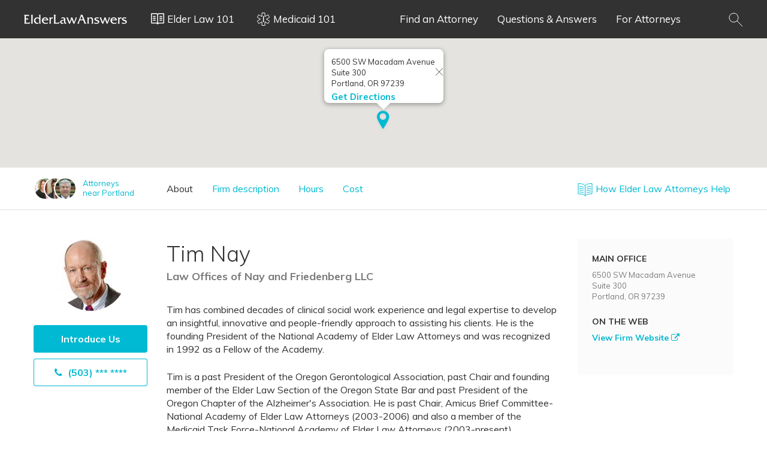

--- FILE ---
content_type: text/html; charset=UTF-8
request_url: https://www.elderlawanswers.com/elder-law-attorney/Tim-Nay/attId/6388/locId/367
body_size: 17708
content:
<!doctype html>
<html lang="en">
<head>

  <!-- s:charset -->
  <meta charset="utf-8">
  <!-- e:charset -->

  <meta name="google-site-verification" content="TNr_Qe-XK4FAvVq4rcYqVaw0tCzJt8MsRRD6z8SseAI" />

  <!-- s:latest IE rendering engine -->
  <meta http-equiv="X-UA-Compatible" content="IE=edge">
  <!-- e:latest IE rendering engine -->

  <!-- s:viewport -->
  <meta name="viewport" content="width=device-width, initial-scale=1.0">
  <!-- e:viewport -->

  <!-- Favicon -->
  <link rel="icon" href="/favicon.ico">

  <!-- s:csrf-token -->
  <meta name="csrf-token" content="ymdon3y9F4GCkS90U9PyBUexvvc2bXbi47xMdlnq">
  <!-- e:csrf-token -->

  <!-- s:title -->
  <title>Portland, Elder Law Attorney, Tim Nay</title>
  <!-- e:title -->

  <!-- Google Tag Manager -->
  <script>(function(w,d,s,l,i){w[l]=w[l]||[];w[l].push({'gtm.start':
              new Date().getTime(),event:'gtm.js'});var f=d.getElementsByTagName(s)[0],
            j=d.createElement(s),dl=l!='dataLayer'?'&l='+l:'';j.async=true;j.src=
            'https://www.googletagmanager.com/gtm.js?id='+i+dl;f.parentNode.insertBefore(j,f);
    })(window,document,'script','dataLayer','GTM-MR7ZHGG');</script>
  <!-- End Google Tag Manager -->

  <!-- s:stylesheet -->
  <link rel="stylesheet" href="/assets/css/app.css?id=5b09270e0c2b71395da9f1aa17e002db">
  <!-- e:stylesheet -->

      <!-- s:metatags -->
    <meta property="fb:app_id" content="459555037810939" />
	<meta property="og:site_name" content="ElderLawAnswers" />
	<meta property="og:locale" content="en_US" />
	<meta property="og:image" content="https://cdn.elderlawanswers.com/common/uploads/photos/tnay_copy.jpg" />
	<meta property="og:type" content="profile" />
	<meta property="twitter:card" content="summary" />
	<meta property="twitter:image" content="https://cdn.elderlawanswers.com/common/uploads/photos/tnay_copy.jpg" />
	<meta property="twitter:url" content="https://www.elderlawanswers.com/elder-law-attorney/Tim-Nay/attId/6388/locId/367" />
	<meta property="og:profile:first_name" content="Tim" />
	<meta property="og:profile:last_name" content="Nay" />
	<meta property="og:title" content="Portland, Elder Law Attorney, Tim Nay" />
	<meta property="twitter:title" content="Portland, Elder Law Attorney, Tim Nay" />
	<meta property="og:description" content="Tim has combined decades of clinical social work experience... https://www.elderlawanswers.com/elder-law-attorney/Tim-Nay/attId/6388/locId/367" />
	<meta property="twitter:description" content="Tim has combined decades of clinical social work experience... https://www.elderlawanswers.com/elder-law-attorney/Tim-Nay/attId/6388/locId/367" />
	<meta name="description" content="Tim has combined decades of clinical social work experience... https://www.elderlawanswers.com/elder-law-attorney/Tim-Nay/attId/6388/locId/367" />
	
    <!-- e:metatags -->
  
  
<!-- Schema.org data experiment -->
      <script type="application/ld+json">
      {
           "@context": "http://schema.org",
           "@type": "Attorney",
           "name": "Tim Nay",
           "alternateName": "Law Offices of Nay and Friedenberg LLC",
           "image": "https://cdn.elderlawanswers.com/common/uploads/photos/tnay_copy.jpg",
           "description": "",
           "url" : "http://www.naylaw.com",
           "telephone": "(503) 245-0894",
           "address":
                {
                "@type": "PostalAddress",
                "streetAddress": "6500 SW Macadam Avenue  Suite 300",
                "addressLocality": "Portland",
                "addressRegion": "OR",
                "postalCode": "97239",
                "addressCountry": "USA"
                },
           "sameAs": [
           "http://www.naylaw.com"
                     ]
      }
    </script>
  
  <script type="application/ld+json">
  {
      "@context" : "http://schema.org",
      "@type" : "WebSite",
      "name" : "ElderLawAnswers",
      "url" : "https://www.elderlawanswers.com",
      "potentialAction": {
          "@type": "SearchAction",
          "target": "https://www.elderlawanswers.com/search/{search_term_string}",
          "query-input": "required name=search_term_string"
      }
  }
  </script>
  
  
  
      
    <!-- Canonical -->
    <link rel="canonical" href="https://www.elderlawanswers.com/elder-law-attorney/Tim-Nay/attId/6388/locId/367">
  
</head>
<body>
<!-- Google Tag Manager (noscript) -->
<noscript><iframe src="https://www.googletagmanager.com/ns.html?id=GTM-MR7ZHGG"
                  height="0" width="0" style="display:none;visibility:hidden"></iframe></noscript>
<!-- End Google Tag Manager (noscript) -->

  <!--[if IE]>
    <p class="browsehappy">
      You are using an <strong>outdated</strong> browser.
      Please <a href="http://www.browsehappy.com/">upgrade your browser</a> to improve your experience.
    </p>
  <![endif]-->

  <!-- s:viewport -->
  <div class="viewport">

    <!-- s:header -->
    <header class="header header--color-mine-shaft">

      <!-- s:cnt -->
      <div class="cnt" style="padding: 0; justify-content: center;">

        <!-- s:logo -->
        <span class="header__logo">
          <a href="/" style="">
            <img src="/assets/images/layout/header/elder-law-answers.svg" alt="Elder Law Answers">
            Elder Law Answers
          </a>
        </span>
        <!-- e:logo -->

        <!-- s:learn more -->
        <button type="button" class="megamenu__elderlaw101_toggle header__learn-more">
          <svg width="22" height="19" viewBox="0 0 22 19" fill="none" xmlns="http://www.w3.org/2000/svg">
            <path fill-rule="evenodd" clip-rule="evenodd" d="M21.2143 0H12.5714L12.0214 0.235714L11 1.24143L9.97857 0.235714L9.42857 0H0.785714L0 0.785714V16.5L0.785714 17.2857H9.09857L10.45 18.6214H11.55L12.9014 17.2857H21.2143L22 16.5V0.785714L21.2143 0ZM10.2143 16.2171L9.93143 15.95L9.42857 15.7143H1.57143V1.57143H9.09857L10.2614 2.73429L10.2143 16.2171ZM20.4286 15.7143H12.5714L12.0214 15.95L11.8014 16.1543V2.67143L12.9014 1.57143H20.4286V15.7143ZM7.85714 4.71429H3.14286V6.28571H7.85714V4.71429ZM7.85714 11H3.14286V12.5714H7.85714V11ZM3.14286 7.85714H7.85714V9.42857H3.14286V7.85714ZM18.8571 4.71429H14.1429V6.28571H18.8571V4.71429ZM14.1429 7.85714H18.8571V9.42857H14.1429V7.85714ZM14.1429 11H18.8571V12.5714H14.1429V11Z" fill="white"/>
          </svg>
          <span class="margin margin--left-s">Elder Law 101</span>
          <i class="fa fa-times-circle" style="margin-left: 5px; display: none;"></i>
          <div class="close-spacer" style="margin-left: 20px;"></div>
        </button>
        <!-- e:learn more -->

        <!-- s:learn more -->
        <button type="button" class="megamenu__medicaid101_toggle header__learn-more">
          <svg
            xmlns:dc="http://purl.org/dc/elements/1.1/"
            xmlns:cc="http://creativecommons.org/ns#"
            xmlns:rdf="http://www.w3.org/1999/02/22-rdf-syntax-ns#"
            xmlns:svg="http://www.w3.org/2000/svg"
            xmlns="http://www.w3.org/2000/svg"
            xmlns:sodipodi="http://sodipodi.sourceforge.net/DTD/sodipodi-0.dtd"
            xmlns:inkscape="http://www.inkscape.org/namespaces/inkscape"
            width="23"
            height="22"
            viewBox="0 0 23 22"
            fill="none"
            version="1.1"
            id="svg4"
            sodipodi:docname="icon.svg"
            inkscape:version="0.92.4 (5da689c313, 2019-01-14)">
            <metadata
              id="metadata10">
              <rdf:RDF>
                <cc:Work
                  rdf:about="">
                  <dc:format>image/svg+xml</dc:format>
                  <dc:type
                    rdf:resource="http://purl.org/dc/dcmitype/StillImage" />
                  <dc:title></dc:title>
                </cc:Work>
              </rdf:RDF>
            </metadata>
            <defs
              id="defs8" />
            <sodipodi:namedview
              pagecolor="#ffffff"
              bordercolor="#ffffff"
              borderopacity="1"
              objecttolerance="10"
              gridtolerance="10"
              guidetolerance="10"
              inkscape:pageopacity="0"
              inkscape:pageshadow="2"
              inkscape:window-width="716"
              inkscape:window-height="480"
              id="namedview6"
              showgrid="false"
              inkscape:zoom="10.727273"
              inkscape:cx="11.5"
              inkscape:cy="11"
              inkscape:window-x="0"
              inkscape:window-y="0"
              inkscape:window-maximized="0"
              inkscape:current-layer="svg4" />
            <path
              d="M19.5819 4.017L19.3316 3.57904L18.8959 3.83317L14.0479 6.66072V1V0.5H13.5479H9.58258H9.08258V1V6.66072L4.23454 3.83317L3.7988 3.57904L3.54852 4.017L1.56589 7.48633L1.31997 7.91666L1.74812 8.16634L6.60642 10.9995L1.74812 13.8327L1.31997 14.0823L1.56589 14.5127L3.54852 17.982L3.79877 18.4199L4.23448 18.1659L9.08258 15.3391V21V21.5H9.58258H13.5479H14.0479V21V15.3391L18.896 18.1659L19.3317 18.4199L19.5819 17.982L21.5645 14.5127L21.8105 14.0823L21.3823 13.8327L16.524 10.9995L21.3823 8.16634L21.8105 7.91666L21.5645 7.48633L19.5819 4.017Z"
              stroke="white"
              id="path2" />
            <g
              style="fill:none"
              id="g828"
              transform="translate(10.902543,5.9067797)">
              <line
                id="line817"
                y2="10"
                x2="0.75"
                y1="3.27835e-08"
                x1="0.75"
                style="stroke:#ffffff;stroke-width:1.5" />
            </g>
          </svg>
          <span class="margin margin--left-s">Medicaid 101</span>
          <i class="fa fa-times-circle" style="margin-left: 5px; display: none;"></i>
          <div class="close-spacer" style="margin-left: 19px;"></div>
        </button>
        <!-- e:learn more -->

        <!-- s:search -->
        <button type="button" class="header__search header__search__mobile" data-toggle=".header__form">
          <img src="/assets/images/layout/header/search.svg" alt="Search">
        </button>
        <!-- e:search -->

        <!-- s:navigation -->
        <nav class="header__navigation">
          <h2>Navigation</h2>
          <button type="button" data-toggle=".header__navigation ul">
            Menu
            <img src="/assets/images/layout/header/arrow.svg" class="margin margin--left-s" alt="Arrow">
          </button>
          <ul>
            <li>
              <a href="/elder-law-attorneys">Find an Attorney</a>
            </li>
            
            <li>
              <a href="/questions-and-answers">Questions &amp; Answers</a>
            </li>
            <li>
              <a href="https://attorney.elderlawanswers.com/org/ela">For Attorneys</a>
            </li>
          </ul>
        </nav>
        <!-- e:navigation -->

        <!-- s:form -->
        <div class="header__form">

          <!-- s:cnt -->
          <div class="cnt">
            <form action="/search/results" id="site-search" class="top-search" method="get">
              <h4>Article Search <i class="fa fa-times-circle" data-toggle=".header__form"></i> </h4>
              <div style="display: flex;">
                <div style="flex: 1 1 auto;">
                  <input type="search" name="q" class="field field--color-alabaster field--size-m field--style-default field--modifier-outline" placeholder="Type in your keyword" autocomplete="off">
                </div>
                <div style="flex: 0 0 3.75rem;">
                  <button type="submit" class="button button--color-robins-egg-blue button--size-m button--style-default" onclick="ga('send', 'event', 'ela consumer', 'click search site', 'header');">
                    <img src="/assets/images/layout/header/search.svg" alt="Search">
                  </button>
                </div>
              </div>
            </form>
            <form action="/USA-elder-law-attorneys" id="site-search" class="top-search top-search-attorney" method="get" style="display: none;">
              <h4>Attorney Search <i class="fa fa-times-circle" data-toggle=".header__form"></i> </h4>
              <div style="display: flex;">
                <div style="flex: 1 1 auto;">
                  <input type="search" id="find-attorney-search" name="q" class="field field--color-alabaster field--size-m field--style-default field--modifier-outline" placeholder="Type in your city and state" autocomplete="off">
                </div>
                <div style="flex: 0 0 3.75rem;">
                  <button type="submit" class="button button--color-robins-egg-blue button--size-m button--style-default find-attorney-btn" onclick="ga('send', 'event', 'ela consumer', 'click search attorney', 'header');">
                    <img src="/assets/images/components/search/search.svg" alt="Search">
                  </button>
                </div>
              </div>
            </form>
            <div class="switch">
              <h3 style="color: #000; float: left; margin-right: 10px;">Search Articles</h3>
              <input id="cmn-toggle-4" class="cmn-toggle cmn-toggle-round-flat" type="checkbox">
              <label for="cmn-toggle-4"></label> <h3 style="color: #000; float: left;">Find Attorneys</h3>
            </div>
          </div>
          <!-- e:cnt -->
        </div>
        <!-- e:form -->

        <!-- s:search -->
        <button type="button" class="header__search header__search__desktop" data-toggle=".header__form">
          <img src="/assets/images/layout/header/search.svg" alt="Search">
        </button>
        <!-- e:search -->

      </div>
      <!-- e:cnt -->

    </header>
    <!-- e:header -->

<!-- s:main -->
<main class="main">

    <!-- s:map -->
    <div class="map map--size-s">

        <!-- s:script -->
<script>

  // Markers
  var markers = [
          [45.476837, -122.671482, '6500 SW Macadam Avenue<br />Suite 300<br />Portland, OR 97239', 'Get Directions', 'https://maps.google.com/maps?saddr=Current%20Location&daddr=6500+SW+Macadam+Avenue%2C+Suite+300%2C+Portland%2C+OR%2C+97239']
  ];

  // Function
  function initialize() {

    // Bounds
    var bounds = new google.maps.LatLngBounds();

    // Info window
    var infowindow = new google.maps.InfoWindow();

    // Initialize
    window.map = new google.maps.Map(document.getElementById('map'), {
      mapTypeId: google.maps.MapTypeId.ROADMAP,
      disableDefaultUI: true,
      scrollwheel: false,
      zoomControl: true
    });

    // Position markers on a google map
    for (i = 0; i < markers.length; i++) {
      var position = new google.maps.LatLng(markers[i][0], markers[i][1]);
      var image = {
        url: '/assets/images/components/map/marker.svg'
      };
      marker = new google.maps.Marker({
        position: position,
        map: map,
        icon: image,
        title: markers[i][2]
      });
        map.setCenter(new google.maps.LatLng(markers[i][0], markers[i][1]));
        map.setZoom(16);

      google.maps.event.addListener(marker, 'click', (function(marker, i) {
        return function() {
          infowindow.setContent('<div class="map__address"><div class=map__infowindow-header>' + markers[i][2] + '<button id="close-btn" class="map__infowindow-close-btn" aria-label="Close info window"><img src="/assets/images/components/modal/close.svg" alt="Close"></button></div></div><a target="_blank" href="' + markers[i][4] + '" class="map__directions">' + markers[i][3] + '</a>');
          infowindow.setHeaderDisabled(true)
          infowindow.open(map, marker);
        }
      })(marker, i));
      google.maps.event.addListener(infowindow, 'domready', () => {
        const closeBtn = document.getElementById('close-btn');
        google.maps.event.addDomListener(closeBtn,'click',()=>{
        infowindow.close()})
    });     
    }
    // Styles
    map.set('styles', [{
          stylers: [
            {
              'saturation': -100
            },
            {
              'lightness': 30
            }
          ]
        },
        {
        featureType: "poi",
        stylers: [
            { visibility: "off" }
        ]
        },
        {
            featureType: "administrative",
            elementType: "geometry",
            stylers: [
                {
                    "visibility": "off"
                }
            ]
        }
    ]);


    google.maps.event.trigger(marker, 'click');

  }

  // Load script
  function loadScript() {
    var script = document.createElement('script');
    script.type = 'text/javascript';
    script.src = 'https://maps.googleapis.com/maps/api/js?key=AIzaSyBomWZkJiZmRZog40sIzZCPtKcfnas8Ai0&' + 'callback=initialize';
    document.body.appendChild(script);
  }

  // Initialize map
  window.onload = loadScript;

</script>
<!-- e:script -->

<!-- s:map -->
<div id="map" class="map__google"></div>
<!-- e:map -->;

    </div>
    <!-- e:map -->

    <!-- s:profile -->
    <section class="profile">

        <!-- s:options -->
        <div class="profile__options">

            <!-- s:cnt -->
            <div class="cnt">

                <!-- s:header -->
                <div class="profile__header profile__header--mobile">

                    <!-- s:thumbnail -->
                    <i class="profile__thumbnail" style="background-image: url('https://cdn.elderlawanswers.com/common/uploads/photos/tnay_copy.jpg');"></i>
                    <!-- e:thumbnail -->

                    <!-- s:heading -->
                    <div class="profile__heading profile__heading--mobile">
                        <h1>Tim Nay</h1>
                        <p>
                            Law Offices of Nay and Friedenberg LLC
                        </p>
                    </div>
                    <!-- e:heading -->

                    <!-- s:buttons -->
                    <ul class="profile__buttons">
                        <li>
                            <button type="button" onclick="ga('send', 'event', 'attorney profile page', 'click contact now', '6051');" class="button button--color-robins-egg-blue button--size-m button--style-default button--modifier-round" data-toggle="[data-modal='introduce']">
                                Introduce Us
                            </button>
                        </li>
                        <li>
                            <a href="tel:5032450894">
                                <button type="button" class="button button--color-robins-egg-blue button--size-m button--style-default button--modifier-round button--modifier-transparent phone__toggle" data-phone="(503) 245-0894" onclick="ga('send', 'event', 'attorney profile page', 'click phone', '6051');">
                                    <i class="fa fa-phone margin margin--right-s"></i>
                                    <span>(503) *** ****</span>
                                </button>
                            </a>
                        </li>
                    </ul>
                    <!-- e:buttons -->

                </div>
                <!-- e:header -->

                <!-- s:columns -->
                <div class="profile__columns">

                    <!-- s:column -->


<div class="profile__column">
    <ul class="profile__list" style="margin-right: -40px;">
                            <li>
                <i style="background-image: url('https://cdn.elderlawanswers.com/common/uploads/photos/firm-1348-user-1793-1684266847.png');"></i>
            </li>
                    <li>
                <i style="background-image: url('https://cdn.elderlawanswers.com/common/uploads/photos/firm-11353-user-12717-1666874673.png');"></i>
            </li>
                    <li>
                <i style="background-image: url('https://cdn.elderlawanswers.com/common/uploads/photos/firm-11235-user-12500-1645813859.png');"></i>
            </li>
                <li>
            <a href="/oregon-elder-law-attorneys/portland">
                Attorneys<br>near
                Portland
            </a>
        </li>
    </ul>
</div>
<!-- e:column -->
                    <!-- s:column -->
                    <div class="profile__column">
                        <ul class="profile__navigation">
                            <li>
                                <button type="button" class="button button--link" data-state="active">About</button>
                            </li>
                            <li>
                                <button type="button" class="button button--link">Firm description</button>
                            </li>
                            
                                
                            
                            <li>
                                <button type="button" class="button button--link">Hours</button>
                            </li>
                            <li>
                                <button type="button" class="button button--link">Cost</button>
                            </li>
                        </ul>
                        <select>
                            <option value="1">About</option>
                            <option value="2">Firm description</option>
                            
                            <option value="3">Hours</option>
                            <option value="4">Cost</option>
                        </select>
                    </div>
                    <!-- e:column -->

                    <!-- s:column -->
                    <div class="profile__column profile__navigation desktop" style="width: 500px;">
                        <button type="button" class="button button--link elderlaw-article">
                            <img src="/assets/images/components/attorney/learn-more-Blue.svg" alt="ElderLaw 101" width="25px" style="position: absolute; padding-top: 10px;">
                            <span style="padding-left: 30px;">How Elder Law Attorneys Help</span>
                        </button>
                    </div>
                    <!-- e:column -->

                </div>
                <!-- e:columns -->

            </div>
            <!-- e:cnt -->

        </div>
        <!-- e:options -->

        <!-- s:page -->
        <div class="page">

            <!-- s:cnt -->
            <div class="cnt">

                <!-- s:columns -->
                <div class="profile__columns">

                    <!-- s:column -->
                    <div class="profile__column">

                        <!-- s:header -->
                        <div class="profile__header profile__header--desktop">

                            <!-- s:thumbnail -->
                            <i class="profile__thumbnail" style="background-image: url('https://cdn.elderlawanswers.com/common/uploads/photos/tnay_copy.jpg');"></i>
                            <!-- e:thumbnail -->

                            <!-- s:heading -->
                            <div class="profile__heading profile__heading--mobile">
                                <h1>Tim Nay</h1>
                                <p>
                                    Law Offices of Nay and Friedenberg LLC
                                </p>
                            </div>
                            <!-- e:heading -->

                            <!-- s:buttons -->
                            <ul class="profile__buttons">
                                <li>
                                    <button type="button" onclick="ga('send', 'event', 'attorney profile page', 'click contact now', '6051');" class="button button--color-robins-egg-blue button--size-m button--style-default button--modifier-round" data-toggle="[data-modal='introduce']">
                                        Introduce Us
                                    </button>
                                </li>
                                <li>
                                    <a href="tel:5032450894">
                                        <button type="button" class="button button--color-robins-egg-blue button--size-m button--style-default button--modifier-round button--modifier-transparent phone__toggle" data-phone="(503) 245-0894" onclick="ga('send', 'event', 'attorney profile page', 'click phone', '6051');">
                                            <i class="fa fa-phone margin margin--right-s"></i>
                                            <span>(503) *** ****</span>
                                        </button>
                                    </a>
                                </li>
                            </ul>
                            <!-- e:buttons -->

                        </div>
                        <!-- e:header -->

                    </div>
                    <!-- e:column -->

                    <!-- s:column -->
                    <div class="profile__column">

                        <!-- s:heading -->
                        <div class="profile__heading profile__heading--desktop">
                            <h1>Tim Nay</h1>
                            <p>
                                Law Offices of Nay and Friedenberg LLC
                            </p>
                        </div>
                        <!-- e:heading -->

                        <!-- s:tabs -->
                        <div class="profile__tabs">

                            <!-- s:tab -->
<div class="profile__tab" data-state="active">

  <!-- s:description -->
  <div class="profile__description">
          <p>Tim has combined decades of clinical social work experience and legal expertise to develop an insightful, innovative and people-friendly approach to assisting his clients. He is the founding President of the National Academy of Elder Law Attorneys and was recognized in 1992 as a Fellow of the Academy.</p>
<p>Tim is a past President of the Oregon Gerontological Association, past Chair and founding member of the Elder Law Section of the Oregon State Bar and past President of the Oregon Chapter of the Alzheimer's Association. He is past Chair, Amicus Brief Committee-National Academy of Elder Law Attorneys (2003-2006) and also a member of the Medicaid Task Force-National Academy of Elder Law Attorneys (2003-present).</p>
<p>He is a founding member and past secretary of the National Alliance of Medicare Set Aside Professionals. Tim is a member of the Oregon State Bar and the Washington State Bar Association. He is also a member of the Advisory Boards of the Academy of Special Needs Planners and the Society of Settlement Planners. Tim was the recipient of the 2007 Unaward of the National Academy of Elder Law Attorneys.</p>
      </div>
  <!-- e:description -->

</div>
<!-- e:tab -->                            <!-- s:tab -->
<div class="profile__tab">

  <!-- s:description -->
  <div class="profile__description">
    <h3>Firm Description</h3>
    <p>We are all branches of a family tree. Today, more than ever, planning one?s affairs may involve three or more generations of several family trees. Parents, children, stepchildren, grandchildren and life partners are often part of the planning. Our approach to estate planning and elder law is to help generations work together without conflict. We strive for excellence in every aspect of our practice, from simple wills to more complex medicaid planning. Practicing law for over 30 years, we are one of the most experienced elder law and estate planning firms in Portland, Oregon. Our capable, friendly staff is committed to guiding you through each step of your planning - from your first call to our last contact after our work is done. Our attorneys will listen carefully to your concerns and will present the best options to reach your goals. We pride ourselves on building lasting relationships with our clients.</p>

  </div>
  <!-- e:description -->

</div>
<!-- e:tab -->                            
                            <!-- s:tab -->
<div class="profile__tab">

  <!-- s:description -->
  <div class="profile__description">
    <h3>Hours</h3>

          <table>
        <thead>
          <tr>
            <th>Day</th>
            <th>From</th>
            <th>To</th>
          </tr>
        </thead>
        <tbody>

                      <tr>
              <td>
                <strong>Monday</strong>
              </td>
                              <td>8:00 AM</td>
                <td>5:00 PM</td>
                          </tr>
                      <tr>
              <td>
                <strong>Tuesday</strong>
              </td>
                              <td>8:00 AM</td>
                <td>5:00 PM</td>
                          </tr>
                      <tr>
              <td>
                <strong>Wednesday</strong>
              </td>
                              <td>8:00 AM</td>
                <td>5:00 PM</td>
                          </tr>
                      <tr>
              <td>
                <strong>Thursday</strong>
              </td>
                              <td>8:30 AM</td>
                <td>5:00 PM</td>
                          </tr>
                      <tr>
              <td>
                <strong>Friday</strong>
              </td>
                              <td>8:00 AM</td>
                <td>5:00 PM</td>
                          </tr>
                  </tbody>
      </table>
    
  </div>
  <!-- e:description -->

</div>
<!-- e:tab -->                            <!-- s:tab -->
<div class="profile__tab">

  <!-- s:description -->
  <div class="profile__description">
    <h3>Cost</h3>

          
    
    
  </div>
  <!-- e:description -->

</div>
<!-- e:tab -->                            <!-- s:tab -->
<div class="profile__tab">

    <!-- s:article -->
    <div class="profile__article">
        <h3>What Is an Elder Law Attorney?</h3>
        <div></div>
    </div>
    <!-- e:article -->

</div>
<!-- e:tab -->
                        </div>
                        <!-- e:tabs -->

                    </div>
                    <!-- e:column -->

                    <!-- s:column -->
                    <div class="profile__column">

                        <!-- s:contact -->
                        <div class="profile__contact">
                            <h3>Main Office</h3>
                            <p>
                                6500 SW Macadam Avenue<br>
                                                                    Suite 300<br>
                                                                Portland, OR 97239
                            </p>

                            <div class="profile__contacts" data-state="inactive">
                                                            </div>
                                                                                        <h3>On the web</h3>
                                <p>
                                    <a onclick="ga('send', 'event', 'attorney profile page', 'click website', '6051');" href="http://www.naylaw.com" target="_blank">View Firm Website <i class="fa fa-external-link" aria-hidden="true"></i></a>
                                </p>
                                                                                    <!-- s:social -->
<!-- e:social -->                            <br>
                        </div>
                        <!-- e:contact -->

                    </div>
                    <!-- e:column -->

                </div>
                <!-- e:columns -->

            </div>
            <!-- e:cnt -->

        </div>
        <!-- e:page -->
        <!-- s:modal -->
<div class="modal modal--color-black" data-modal="introduce">

    <!-- s:content -->
    <div class="modal__content modal__content--color-alabaster modal__content--size-l">
        <button type="button" class="button button--link pull-right close-modal" data-toggle="[data-modal='introduce']" style="margin: -25px -20px 0 0;">X</button>
        <!-- s:grid -->
        <div class="grid grid--columns-1 grid--columns-l-2">
            <div>
          <span class="modal__title">
            Meet <strong>Tim Nay </strong>
          </span>
                <div class="modal__attorney">
                    <div class="attorney">
                        <a href="/elder-law-attorney/Tim-Nay/attId/6388/locId/367" class="attorney__thumbnail" style="background-image: url('https://cdn.elderlawanswers.com/common/uploads/photos/tnay_copy.jpg');"></a>
                        <h4 class="attorney__name">
                            <a href="/elder-law-attorney/Tim-Nay/attId/6388/locId/367">Tim Nay</a>
                        </h4>
                        <h5>Law Offices of Nay and Friedenberg LLC</h5><br>
                        <div class="attorney__description">
                            <p>
                                                            Tim has combined decades of clinical social work experience and legal expertise to develop an insightful, innovative and people-friendly approach to assisting his clients. He is the founding President of the National Academy of Elder Law Attorneys and was recognized in 1992 as a Fellow of the Academy.
Tim is a past Pre...
                                                        </p>
                            <a href="tel:5032450894">
                                <div class="attorney__phone phone__toggle" data-phone="(503) 245-0894" onclick="ga('send', 'event', 'attorney profile page', 'click phone', '6051');">
                                    <img src="/assets/images/components/attorney/phone.svg" class="margin margin--right-s" alt="Phone">
                                    <span>(503) *** ****</span>
                                </div>
                            </a>
                            <a href="/elder-law-attorney/Tim-Nay/attId/6388/locId/367" class="button button--color-robins-egg-blue button--size-m button--style-default button--modifier-round button--modifier-transparent">Learn more</a>
                        </div>
                    </div>
                </div>
            </div>
            <div class="contact-modal" id="contact-modal-0">
                <span class="modal__title">Tell us about your legal issue and we will put you in touch with Tim Nay.</span>
                <form name="contact-form" id="modal-contact-form" class="contact-form-wide-popup" action="/share/attorney-email" method="POST" data-firm-id="6051">
                    <input type="hidden" name="_token" value="ymdon3y9F4GCkS90U9PyBUexvvc2bXbi47xMdlnq" autocomplete="off">
                    <input type="hidden" name="analytics_id" id="contact-analyticsid" value="3" class="default" />
                    <input type="hidden" name="attorney_id" id="contact-attorney_id" value="6388" class="default" />
                    <div class="row">
                        <input type="text" name="name" id="contact-name" class="field field--color-white field--size-m field--style-default field--modifier-round field--modifier-outline" placeholder="Your full name" required>
                    </div>
                    <div class="row">
                        <input type="email" name="email" id="contact-email" class="field field--color-white field--size-m field--style-default field--modifier-round field--modifier-outline" placeholder="Your email address" required>
                    </div>
                    <div class="row">
                        <input type="tel" name="phone" id="contact-phone" class="field field--color-white field--size-m field--style-default field--modifier-round field--modifier-outline" placeholder="Your phone number" required>
                    </div>
                    <div class="row">
                        <textarea name="description" id="contact-description" class="field field--color-white field--size-xxl field--style-default field--modifier-round field--modifier-outline" placeholder="Describe your issue..." required></textarea>
                    </div>
                    <div class="row">
                        <div class="checkbox">
                            <label>
                                <input type="checkbox" name="affirm" id="contact-affirm" class="contact-affirm default" required>
                                <small>I understand that by contacting a lawyer or a law firm through ElderLawAnswers, I will not create an attorney-client relationship and the message will not necessarily be treated as privileged or confidential.</small>
                            </label>
                        </div>
                    </div>
                    <ul class="modal__buttons">
                        <li>
                            <button type="button" class="button button--link" data-toggle="[data-modal='introduce']">Cancel</button>
                        </li>
                        <li>
                            <button
                                type="button"
                                id="contact-modal-submit-0"
                                name="contact-modal-submit-0"
                                onclick="ga('send', 'event', 'attorney profile page', 'submit contact pop', '6051'); activeModal=0;"
                                class="button button--color-robins-egg-blue button--size-m button--style-default button--modifier-round g-recaptcha"
                                data-sitekey="6LdfKFwUAAAAAMbRjXhhqKxIGQzMHqeQ6veu_N2v"
                                data-callback="submitContactModal">
                                Introduce Us
                            </button>
                        </li>
                    </ul>
                </form>
            </div>
        </div>
        <!-- e:grid -->

    </div>
    <!-- e:content -->

</div>
<!-- e:modal -->    </section>
    <!-- e:profile -->

</main>
<!-- e:main -->

<!-- s:footer -->
      <footer class="footer">

          <!-- s:cnt -->
          <div class="cnt">

            <!-- s:description -->
            <div class="footer__description">
              <h5>
                Help is available in <strong>your community</strong>
              </h5>
              <p>
                Find an elder law attorney in your city.
              </p>
            </div>
            <!-- e:description -->

            <!-- s:grid -->
            <div class="grid grid--columns-2 grid--columns-m-4">

              <!-- s:grid child -->
              <div>

                <!-- s:links -->
                <ul class="footer__links">
                  <li>
                    <a href="/pennsylvania-elder-law-attorneys/pittsburgh">Pittsburgh, PA</a>
                  </li>
                  <li>
                    <a href="/maryland-elder-law-attorneys/baltimore">Baltimore, MD</a>
                  </li>
                  <li>
                    <a href="/massachusetts-elder-law-attorneys/boston">Boston, MA</a>
                  </li>
                  <li>
                    <a href="/north-carolina-elder-law-attorneys/charlotte">Charlotte, NC</a>
                  </li>
                  <li>
                    <a href="/north-carolina-elder-law-attorneys/raleigh">Raleigh, NC</a>
                  </li>
                </ul>
                <!-- e:links -->

              </div>
              <!-- e:grid child -->

              <!-- s:grid child -->
              <div>

                <!-- s:links -->
                <ul class="footer__links">
                  <li>
                    <a href="/illinois-elder-law-attorneys/chicago">Chicago, IL</a>
                  </li>
                  <li>
                    <a href="/ohio-elder-law-attorneys/cleveland">Cleveland, OH</a>
                  </li>
                  <li>
                    <a href="/texas-elder-law-attorneys/dallas">Dallas, TX</a>
                  </li>
                  <li>
                    <a href="/colorado-elder-law-attorneys/denver">Denver, CO</a>
                  </li>
                  <li>
                    <a href="/florida-elder-law-attorneys/fort-lauderdale">Ft. Lauderdale, FL</a>
                  </li>
                </ul>
                <!-- e:links -->

              </div>
              <!-- e:grid child -->

              <!-- s:grid child -->
              <div>

                <!-- s:links -->
                <ul class="footer__links">
                  <li>
                    <a href="/texas-elder-law-attorneys/houston">Houston, TX</a>
                  </li>
                  <li>
                    <a href="/california-elder-law-attorneys/los-angeles">Los Angeles, CA</a>
                  </li>
                  <li>
                    <a href="/kentucky-elder-law-attorneys/louisville">Louisville, KY</a>
                  </li>
                  <li>
                    <a href="/minnesota-elder-law-attorneys/minneapolis">Minneapolis, MN</a>
                  </li>
                  <li>
                    <a href="/new-york-elder-law-attorneys/new-york">New York, NY</a>
                  </li>
                </ul>
                <!-- e:links -->

              </div>
              <!-- e:grid child -->

              <!-- s:grid child -->
              <div>

                <!-- s:links -->
                <ul class="footer__links">
                  <li>
                    <a href="/california-elder-law-attorneys/oakland">Oakland, CA</a>
                  </li>
                  <li>
                    <a href="/pennsylvania-elder-law-attorneys/philadelphia">Philadelphia, PA</a>
                  </li>
                  <li>
                    <a href="/arizona-elder-law-attorneys/phoenix">Phoenix, AZ</a>
                  </li>
                  <li>
                    <a href="/elder-law-attorneys">Search more cities and states</a>
                  </li>
                </ul>
                <!-- e:links -->

              </div>
              <!-- e:grid child -->

            </div>
            <!-- e:grid -->

            <!-- s:rule -->
            <hr class="footer__rule">
            <!-- e:rule -->

            <!-- s:grid -->
            <div class="grid grid--columns-2">

              <!-- s:grid child -->
              <div>

                <h6>Resources</h6>

                <!-- s:grid -->
                <div class="grid grid--columns-1 grid--columns-m-2">

                  <!-- s:grid child -->
                  <div>

                    <!-- s:links -->
                    <ul class="footer__links">
                      <li>
                        <a href="/estate-planning">Estate Planning</a>
                      </li>
                      <li>
                        <a href="/grandchildren">Grandchildren</a>
                      </li>
                      <li>
                        <a href="/health-care-decisions">Health Care Decisions</a>
                      </li>
                      <li>
                        <a href="/long-term-care-insurance">Long-Term Care Insurance</a>
                      </li>
                      <li>
                        <a href="/medicaid-planning-strategies">Medicaid Planning Strategies</a>
                      </li>
                      <li>
                        <a href="/medicaids-eligibility-and-transfer-rules">How to Qualify for Medicaid</a>
                      </li>
                    </ul>
                    <!-- e:links -->

                  </div>
                  <!-- e:grid child -->

                  <!-- s:grid child -->
                  <div>

                    <!-- s:links -->
                    <ul class="footer__links">
                      <li>
                        <a href="/medicare">Medicare</a>
                      </li>
                      <li>
                        <a href="/retirement-planning">Retirement Planning</a>
                      </li>
                      <li>
                        <a href="/senior-living">Senior Living</a>
                      </li>
                      <li>
                        <a href="/social-security">Social Security</a>
                      </li>
                      <li>
                        <a href="/special-needs-planning">Special Needs Planning</a>
                      </li>
                      <li>
                        <a href="/veterans-benefits">Veterans Benefits</a>
                      </li>
                    </ul>
                    <!-- e:links -->

                  </div>
                  <!-- e:grid child -->

                </div>
                <!-- e:grid -->

              </div>
              <!-- e:grid child -->

              <!-- s:grid child -->
              <div>

                <!-- s:grid -->
                <div class="grid grid--columns-1 grid--columns-m-2">

                  <!-- s:grid child -->
                  <div>

                    <h6>About us</h6>

                    <!-- s:links -->
                    <ul class="footer__links">
                      <!--
                      <li>
                        <a href="/about-us/management-team">Management Team</a>
                      </li>
                      -->
                      <li>
                        <a href="/about-us/disclaimer">Disclaimer</a>
                      </li>
                      <li>
                        <a href="/contact-us">Contact us</a>
                      </li>
                    </ul>
                    <!-- e:links -->

                  </div>
                  <!-- e:grid child -->

                  <!-- s:grid child -->
                  <div>

                    <!-- s:attorneys -->
                    <div class="footer__attorneys">
                      <h6>For Attorneys</h6>
                      <p>
                        <a href="https://attorney.elderlawanswers.com">Learn more about our practice development tools for elder law attorneys.</a>
                      </p>
                    </div>
                    <!-- e:ettorneys -->

                  </div>
                  <!-- e:grid child -->

                </div>
                <!-- e:grid -->

              </div>
              <!-- e:grid child -->

            </div>
            <!-- e:grid -->

            <!-- s:bottom -->
            <div class="footer__bottom">

              <!-- s:copyright -->
              <ul class="footer__copyright">
                <li>
                  &copy; <strong>2026 ElderLawNet, Inc.</strong>
                </li>
                <li>
                  <a href="/privacy-statement">Privacy Statement</a>
                </li>
              </ul>
              <!-- e:copyright -->

              <!-- s:social -->
              <ul class="footer__social">
                <li>
                  <a href="https://www.facebook.com/elderlawanswers" target="_blank">
                    <img src="/assets/images/layout/footer/facebook.svg" alt="Facebook">
                  </a>
                </li>
                <li>
                  <a href="https://twitter.com/elderlawanswers" target="_blank">
                    <img src="/assets/images/layout/footer/twitter.svg" alt="Twitter">
                  </a>
                </li>
                <li>
                  <a href="https://www.linkedin.com/company/elderlawanswers" target="_blank">
                    <img src="/assets/images/layout/footer/linkedin.svg" alt="LinkedIn">
                  </a>
                </li>
	            <li>
		           <a href="https://www.youtube.com/@ElderLawAnswers" target="_blank">
			          <img src="/assets/images/layout/footer/youtube.svg" alt="Youtube">
		           </a>
	            </li>
              </ul>
              <!-- e:social -->

            </div>
            <!-- e:bottom -->

          </div>
          <!-- e:cnt -->

        </footer>
        <!-- e:footer -->
 
  </div>
  <!-- e:viewport -->

  
  <!-- s:drawer -->
<div class="megamenu medicaid101-menu">
  <div class="megamenu__close-wrapper">
    <button type="button" class="megamenu__close button button--link" style="float:right; padding:20px;">
      <svg width="16" height="16" viewBox="0 0 20 18" xmlns="http://www.w3.org/2000/svg"><g stroke="#000" fill="none" fill-rule="evenodd" stroke-linecap="round" stroke-linejoin="round"><path d="M1.375.375l17.25 17.25M18.625.375l-17.25 17.25"/></g></svg>
    </button>
  </div>
  <div class="megamenu__articles-wrapper">
    <div>
      <div class="megamenu__header">
        <div><h5>Medicaid 101</h5></div>
        <div class="megamenu__close">
          <svg width="16" height="16" viewBox="0 0 20 18" xmlns="http://www.w3.org/2000/svg" style="float:right;"><g stroke="#000" fill="none" fill-rule="evenodd" stroke-linecap="round" stroke-linejoin="round"><path d="M1.375.375l17.25 17.25M18.625.375l-17.25 17.25"/></g></svg>
        </div>
      </div>
                        <div class="megamenu__articles megamenu__desktop" data-medicaid101="0">
                              <div>
    <h5><a href="/types-of-care-medicaid-covers/101">What Medicaid Covers</a></h5>
    <p>
        In addition to nursing home care, Medicaid may cover home care and some care in an assisted living facility. Coverage in your state may depend on waivers of federal rules.
    </p>
            <a href="/types-of-care-medicaid-covers/101">READ MORE</a>
    </div>                      <div>
    <h5><a href="/medicaids-eligibility-and-transfer-rules/101">How to Qualify for Medicaid</a></h5>
    <p>
        To be eligible for Medicaid long-term care, recipients must have limited incomes and no more than $2,000 (in most states).  Special rules apply for the home and other assets.
    </p>
            <a href="/medicaids-eligibility-and-transfer-rules/101">READ MORE</a>
    </div>                      <div>
    <h5><a href="/medicaids-protections-for-spouses/101">Medicaid’s Protections for Spouses</a></h5>
    <p>
        Spouses of Medicaid nursing home residents have special protections to keep them from becoming impoverished. 
    </p>
            <a href="/medicaids-protections-for-spouses/101">READ MORE</a>
    </div>                  </div>
                  <div class="megamenu__articles megamenu__mobile">
            <div>
    <h5><a href="/types-of-care-medicaid-covers/101">What Medicaid Covers</a></h5>
    <p>
        In addition to nursing home care, Medicaid may cover home care and some care in an assisted living facility. Coverage in your state may depend on waivers of federal rules.
    </p>
            <a href="/types-of-care-medicaid-covers/101">READ MORE</a>
    </div>          </div>
                  <div class="megamenu__articles megamenu__mobile">
            <div>
    <h5><a href="/medicaids-eligibility-and-transfer-rules/101">How to Qualify for Medicaid</a></h5>
    <p>
        To be eligible for Medicaid long-term care, recipients must have limited incomes and no more than $2,000 (in most states).  Special rules apply for the home and other assets.
    </p>
            <a href="/medicaids-eligibility-and-transfer-rules/101">READ MORE</a>
    </div>          </div>
                  <div class="megamenu__articles megamenu__mobile">
            <div>
    <h5><a href="/medicaids-protections-for-spouses/101">Medicaid’s Protections for Spouses</a></h5>
    <p>
        Spouses of Medicaid nursing home residents have special protections to keep them from becoming impoverished. 
    </p>
            <a href="/medicaids-protections-for-spouses/101">READ MORE</a>
    </div>          </div>
                                <div class="megamenu__articles megamenu__desktop" data-medicaid101="1" style="display: none;">
                              <div>
    <h5><a href="/medicaid-planning-strategies/101">Medicaid Planning Strategies</a></h5>
    <p>
        Careful planning for potentially devastating long-term care costs can help protect your estate, whether for your spouse or for your children.
    </p>
            <a href="/medicaid-planning-strategies/101">READ MORE</a>
    </div>                      <div>
    <h5><a href="/estate-recovery/101">Estate Recovery: Can Medicaid Take My House After I’m Gone?</a></h5>
    <p>
        If steps aren't taken to protect the Medicaid recipient's house from the state’s attempts to recover benefits paid, the house may need to be sold.
    </p>
            <a href="/estate-recovery/101">READ MORE</a>
    </div>                      <div>
    <h5><a href="/help-qualifying-and-paying-for-medicaid/101">Help Qualifying and Paying for Medicaid, Or Avoiding Nursing Home Care</a></h5>
    <p>
        There are ways to handle excess income or assets and still qualify for Medicaid long-term care, and programs that deliver care at home rather than in a nursing home.
    </p>
            <a href="/help-qualifying-and-paying-for-medicaid/101">READ MORE</a>
    </div>                  </div>
                  <div class="megamenu__articles megamenu__mobile">
            <div>
    <h5><a href="/medicaid-planning-strategies/101">Medicaid Planning Strategies</a></h5>
    <p>
        Careful planning for potentially devastating long-term care costs can help protect your estate, whether for your spouse or for your children.
    </p>
            <a href="/medicaid-planning-strategies/101">READ MORE</a>
    </div>          </div>
                  <div class="megamenu__articles megamenu__mobile">
            <div>
    <h5><a href="/estate-recovery/101">Estate Recovery: Can Medicaid Take My House After I’m Gone?</a></h5>
    <p>
        If steps aren't taken to protect the Medicaid recipient's house from the state’s attempts to recover benefits paid, the house may need to be sold.
    </p>
            <a href="/estate-recovery/101">READ MORE</a>
    </div>          </div>
                  <div class="megamenu__articles megamenu__mobile">
            <div>
    <h5><a href="/help-qualifying-and-paying-for-medicaid/101">Help Qualifying and Paying for Medicaid, Or Avoiding Nursing Home Care</a></h5>
    <p>
        There are ways to handle excess income or assets and still qualify for Medicaid long-term care, and programs that deliver care at home rather than in a nursing home.
    </p>
            <a href="/help-qualifying-and-paying-for-medicaid/101">READ MORE</a>
    </div>          </div>
                                <div class="megamenu__articles megamenu__desktop" data-medicaid101="2" style="display: none;">
                              <div>
    <h5><a href="/are-adult-children-responsible-for-their-parents-care/101">Are Adult Children Responsible for Their Parents’ Care?</a></h5>
    <p>
        Most states have laws on the books making adult children responsible if their parents can't afford to take care of themselves.
    </p>
            <a href="/are-adult-children-responsible-for-their-parents-care/101">READ MORE</a>
    </div>                      <div>
    <h5><a href="/applying-for-medicaid/101">Applying for Medicaid</a></h5>
    <p>
        Applying for Medicaid is a highly technical and complex process, and bad advice can actually make it more difficult to qualify for benefits.
    </p>
            <a href="/applying-for-medicaid/101">READ MORE</a>
    </div>                      <div>
    <h5><a href="/alternatives-to-medicaid/101">Alternatives to Medicaid</a></h5>
    <p>
        Medicare's coverage of nursing home care is quite limited. For those who can afford it and who can qualify for coverage, long-term care insurance is the best alternative to Medicaid.
    </p>
            <a href="/alternatives-to-medicaid/101">READ MORE</a>
    </div>                  </div>
                  <div class="megamenu__articles megamenu__mobile">
            <div>
    <h5><a href="/are-adult-children-responsible-for-their-parents-care/101">Are Adult Children Responsible for Their Parents’ Care?</a></h5>
    <p>
        Most states have laws on the books making adult children responsible if their parents can't afford to take care of themselves.
    </p>
            <a href="/are-adult-children-responsible-for-their-parents-care/101">READ MORE</a>
    </div>          </div>
                  <div class="megamenu__articles megamenu__mobile">
            <div>
    <h5><a href="/applying-for-medicaid/101">Applying for Medicaid</a></h5>
    <p>
        Applying for Medicaid is a highly technical and complex process, and bad advice can actually make it more difficult to qualify for benefits.
    </p>
            <a href="/applying-for-medicaid/101">READ MORE</a>
    </div>          </div>
                  <div class="megamenu__articles megamenu__mobile">
            <div>
    <h5><a href="/alternatives-to-medicaid/101">Alternatives to Medicaid</a></h5>
    <p>
        Medicare's coverage of nursing home care is quite limited. For those who can afford it and who can qualify for coverage, long-term care insurance is the best alternative to Medicaid.
    </p>
            <a href="/alternatives-to-medicaid/101">READ MORE</a>
    </div>          </div>
                  </div>
    <div class="megamenu__seemore medicaid101-seemore">
      <div class="megamenu__arrow">
        <svg height="28px" viewBox="0 0 512 512" width="28px" xmlns="http://www.w3.org/2000/svg" fill="#00b9d2"><path d="m256 512c-68.378906 0-132.667969-26.628906-181.019531-74.980469-48.351563-48.351562-74.980469-112.640625-74.980469-181.019531s26.628906-132.667969 74.980469-181.019531c48.351562-48.351563 112.640625-74.980469 181.019531-74.980469s132.667969 26.628906 181.019531 74.980469c48.351563 48.351562 74.980469 112.640625 74.980469 181.019531s-26.628906 132.667969-74.980469 181.019531c-48.351562 48.351563-112.640625 74.980469-181.019531 74.980469zm0-472c-119.101562 0-216 96.898438-216 216s96.898438 216 216 216 216-96.898438 216-216-96.898438-216-216-216zm104.285156 216-138.285156-138.285156-28.285156 28.285156 110 110-110 110 28.285156 28.285156zm0 0" /></svg>
      </div>
      <div>
        <a href="#">SEE MORE</a>
      </div>
    </div>
  </div>
  <div class="megamenu__indicator">
    <div class="dot active" data-medicaid101="0"></div>
    <div class="dot" data-medicaid101="1"></div>
    <div class="dot" data-medicaid101="2"></div>
  </div>
  <div class="megamenu__footer">
    <div class="megamenu__recent">
      <h4>Most Recent Medicaid Articles</h4>
              <div><a href="/ensure-your-elder-law-attorney-understands-medicaid-planning-21231">Ensure Your Elder Law Attorney Understands Medicaid Planning</a></div>
              <div><a href="/2024-survey-shows-long-term-care-costs-continue-to-rise-20943">2024 Survey Shows Long-Term Care Costs Continue to Rise</a></div>
              <div><a href="/protecting-your-parents-assets-from-nursing-home-costs-20858">Protecting Your Parents&#039; Assets From Nursing Home Costs </a></div>
          </div>
    <div class="megamenu__infoblock-wrapper">
      <div class="megamenu__infoblock-icon">
  <svg xmlns:dc="http://purl.org/dc/elements/1.1/" xmlns:cc="http://creativecommons.org/ns#" xmlns:rdf="http://www.w3.org/1999/02/22-rdf-syntax-ns#" xmlns:svg="http://www.w3.org/2000/svg" xmlns="http://www.w3.org/2000/svg" xmlns:sodipodi="http://sodipodi.sourceforge.net/DTD/sodipodi-0.dtd" xmlns:inkscape="http://www.inkscape.org/namespaces/inkscape" width="41" height="53" viewBox="0 0 41 53" version="1.1" id="svg4" sodipodi:docname="Icon.svg" inkscape:version="0.92.4 (5da689c313, 2019-01-14)" style="fill:none">
    <metadata id="metadata10">
      <rdf:RDF>
        <cc:Work rdf:about="">
          <dc:format>image/svg+xml</dc:format>
          <dc:type rdf:resource="http://purl.org/dc/dcmitype/StillImage"/>
          <dc:title/>
        </cc:Work>
      </rdf:RDF>
    </metadata>
    <defs id="defs8"/>
    <sodipodi:namedview pagecolor="#ffffff" bordercolor="#666666" borderopacity="1" objecttolerance="10" gridtolerance="10" guidetolerance="10" inkscape:pageopacity="0" inkscape:pageshadow="2" inkscape:window-width="1517" inkscape:window-height="878" id="namedview6" showgrid="false" inkscape:zoom="6.2105263" inkscape:cx="20.5" inkscape:cy="34" inkscape:window-x="0" inkscape:window-y="0" inkscape:window-maximized="0" inkscape:current-layer="svg4"/>
    <rect width="41" height="38" id="rect2" style="fill:#317483;fill-opacity:1" x="0" y="0"/>
    <g style="fill:none" id="g4531" transform="translate(0,38)">
      <path id="path4520" d="M 14,0 H 0 l 14,15 z" inkscape:connector-curvature="0" style="fill:#1f5561"/>
    </g>
    <g style="fill:none" id="g4544" transform="translate(7.4322029,5.3389831)">
      <path id="path4533" d="m 12.15,9.45 h 2.7 v -2.7 h -2.7 z M 13.5,24.3 C 7.5465,24.3 2.7,19.4535 2.7,13.5 2.7,7.5465 7.5465,2.7 13.5,2.7 c 5.9535,0 10.8,4.8465 10.8,10.8 0,5.9535 -4.8465,10.8 -10.8,10.8 z M 13.5,0 C 11.7272,0 9.97167,0.349188 8.33377,1.02763 6.69588,1.70606 5.20765,2.70047 3.95406,3.95406 1.42232,6.4858 0,9.91958 0,13.5 c 0,3.5804 1.42232,7.0142 3.95406,9.5459 1.25359,1.2536 2.74182,2.248 4.37971,2.9265 C 9.97167,26.6508 11.7272,27 13.5,27 17.0804,27 20.5142,25.5777 23.0459,23.0459 25.5777,20.5142 27,17.0804 27,13.5 27,11.7272 26.6508,9.97167 25.9724,8.33377 25.2939,6.69588 24.2995,5.20765 23.0459,3.95406 21.7924,2.70047 20.3041,1.70606 18.6662,1.02763 17.0283,0.349188 15.2728,0 13.5,0 Z m -1.35,20.25 h 2.7 v -8.1 h -2.7 z" inkscape:connector-curvature="0" style="fill:#ffffff"/>
    </g>
  </svg>
</div>      <div class="megamenu__infoblock">
        <div>
          <div><svg xmlns:dc="http://purl.org/dc/elements/1.1/" xmlns:cc="http://creativecommons.org/ns#" xmlns:rdf="http://www.w3.org/1999/02/22-rdf-syntax-ns#" xmlns:svg="http://www.w3.org/2000/svg" xmlns="http://www.w3.org/2000/svg" xmlns:sodipodi="http://sodipodi.sourceforge.net/DTD/sodipodi-0.dtd" xmlns:inkscape="http://www.inkscape.org/namespaces/inkscape" width="15" height="24" viewBox="0 0 15.984013 24.000391" version="1.1" id="svg4" sodipodi:docname="Icon.svg" style="fill:none" inkscape:version="0.92.4 (5da689c313, 2019-01-14)">
    <metadata id="metadata10">
      <rdf:RDF>
        <cc:Work rdf:about="">
          <dc:format>image/svg+xml</dc:format>
          <dc:type rdf:resource="http://purl.org/dc/dcmitype/StillImage"/>
          <dc:title/>
        </cc:Work>
      </rdf:RDF>
    </metadata>
    <defs id="defs8"/>
    <sodipodi:namedview pagecolor="#ffffff" bordercolor="#666666" borderopacity="1" objecttolerance="10" gridtolerance="10" guidetolerance="10" inkscape:pageopacity="0" inkscape:pageshadow="2" inkscape:window-width="1555" inkscape:window-height="809" id="namedview6" showgrid="false" inkscape:zoom="12.171415" inkscape:cx="-2.244758" inkscape:cy="6.702035" inkscape:window-x="0" inkscape:window-y="0" inkscape:window-maximized="0" inkscape:current-layer="svg4"/>
    <path d="M 5.7093704,2.6895554 H 15.984012 v 1.75 H 5.7093704 Z" id="path2" inkscape:connector-curvature="0" style="fill:#0f7d98"/>
    <g style="fill:none" id="g4531" transform="translate(-0.24297,-0.25)">
      <path id="path4520" d="M 2.26215,3.75 0.368667,6.0075 1.40348,7.25 4.3391,3.75 1.40348,0.25 0.361328,1.48375 Z" inkscape:connector-curvature="0" style="fill:#0f7d98"/>
    </g>
    <path inkscape:connector-curvature="0" style="fill:#0f7d98" d="M 5.6228331,11.188431 H 15.897474 V 12.93843 H 5.6228331 Z" id="path2-9"/>
    <g style="fill:none" id="g4531-3" transform="translate(-0.3295074,8.2488748)">
      <path id="path4520-9" d="M 2.26215,3.75 0.368667,6.0075 1.40348,7.25 4.3391,3.75 1.40348,0.25 0.361328,1.48375 Z" inkscape:connector-curvature="0" style="fill:#0f7d98"/>
    </g>
    <path inkscape:connector-curvature="0" style="fill:#0f7d98" d="M 5.5910125,19.689946 H 15.865654 v 1.75 H 5.5910125 Z" id="path2-6"/>
    <g style="fill:none" id="g4531-0" transform="translate(-0.361328,16.750391)">
      <path id="path4520-8" d="M 2.26215,3.75 0.368667,6.0075 1.40348,7.25 4.3391,3.75 1.40348,0.25 0.361328,1.48375 Z" inkscape:connector-curvature="0" style="fill:#0f7d98"/>
    </g>
  </svg></div>
          <div style="margin: 0px 0px 5px 10px;"><a href="/learn-more">All Elder Law Topics</a></div>
        </div>
        <div>
          <div><svg width="24" height="24" viewBox="0 0 27 27" fill="none" xmlns="http://www.w3.org/2000/svg">
    <path fill-rule="evenodd" clip-rule="evenodd" d="M0 13.42C0 9.8608 1.41389 6.44737 3.93063 3.93063C6.44737 1.41389 9.8608 0 13.42 0C16.9792 0 20.3926 1.41389 22.9094 3.93063C25.4261 6.44737 26.84 9.8608 26.84 13.42C26.84 16.9792 25.4261 20.3926 22.9094 22.9094C20.3926 25.4261 16.9792 26.84 13.42 26.84C9.8608 26.84 6.44737 25.4261 3.93063 22.9094C1.41389 20.3926 0 16.9792 0 13.42ZM13.42 1.92496C10.3713 1.92496 7.44752 3.13604 5.29178 5.29178C3.13604 7.44752 1.92496 10.3713 1.92496 13.42C1.92496 16.4687 3.13604 19.3925 5.29178 21.5482C7.44752 23.704 10.3713 24.915 13.42 24.915C16.4687 24.915 19.3925 23.704 21.5482 21.5482C23.704 19.3925 24.915 16.4687 24.915 13.42C24.915 10.3713 23.704 7.44752 21.5482 5.29178C19.3925 3.13604 16.4687 1.92496 13.42 1.92496ZM14.9397 19.4988C14.9397 19.9019 14.7796 20.2884 14.4946 20.5734C14.2096 20.8584 13.8231 21.0185 13.42 21.0185C13.0169 21.0185 12.6304 20.8584 12.3454 20.5734C12.0604 20.2884 11.9003 19.9019 11.9003 19.4988C11.9003 19.0958 12.0604 18.7092 12.3454 18.4242C12.6304 18.1392 13.0169 17.9791 13.42 17.9791C13.8231 17.9791 14.2096 18.1392 14.4946 18.4242C14.7796 18.7092 14.9397 19.0958 14.9397 19.4988ZM10.4819 10.8872C10.4819 9.51335 11.6673 8.20235 13.42 8.20235C15.1727 8.20235 16.3581 9.51335 16.3581 10.8872C16.3581 11.8821 15.811 12.3907 14.8668 12.9641C14.7634 13.0289 14.6418 13.0978 14.5101 13.1748C14.1142 13.3936 13.7325 13.6372 13.3673 13.9043C12.877 14.2852 12.3056 14.9032 12.3056 15.8515C12.3045 16.1471 12.4209 16.431 12.6291 16.6407C12.8373 16.8505 13.1204 16.969 13.4159 16.97C13.7115 16.9711 13.9954 16.8547 14.2052 16.6465C14.4149 16.4382 14.5334 16.1552 14.5345 15.8596C14.591 15.7831 14.6594 15.7161 14.7371 15.6611C14.9438 15.501 15.1727 15.3693 15.4787 15.191C15.6367 15.0998 15.8171 14.9944 16.0258 14.8688C17.1078 14.2102 18.587 13.1242 18.587 10.8872C18.587 8.20843 16.3277 5.97345 13.42 5.97345C10.5123 5.97345 8.25301 8.20843 8.25301 10.8872C8.25301 11.1827 8.37042 11.4662 8.57942 11.6752C8.78842 11.8842 9.07189 12.0016 9.36746 12.0016C9.66303 12.0016 9.94649 11.8842 10.1555 11.6752C10.3645 11.4662 10.4819 11.1827 10.4819 10.8872Z" fill="#0F7D98"/>
</svg></div>
          <div style="margin: 0px 0px 5px 10px;"><a href="/questions-and-answers">Questions and Answers</a></div>
        </div>
        <div>
          <div><svg xmlns:dc="http://purl.org/dc/elements/1.1/" xmlns:cc="http://creativecommons.org/ns#" xmlns:rdf="http://www.w3.org/1999/02/22-rdf-syntax-ns#" xmlns:svg="http://www.w3.org/2000/svg" xmlns="http://www.w3.org/2000/svg" xmlns:sodipodi="http://sodipodi.sourceforge.net/DTD/sodipodi-0.dtd" xmlns:inkscape="http://www.inkscape.org/namespaces/inkscape" width="20" height="24" viewBox="0 0 27 31" fill="none" version="1.1" id="svg4" sodipodi:docname="icon.svg" inkscape:version="0.92.4 (5da689c313, 2019-01-14)">
    <metadata id="metadata10">
      <rdf:RDF>
        <cc:Work rdf:about="">
          <dc:format>image/svg+xml</dc:format>
          <dc:type rdf:resource="http://purl.org/dc/dcmitype/StillImage"/>
          <dc:title/>
        </cc:Work>
      </rdf:RDF>
    </metadata>
    <defs id="defs8"/>
    <sodipodi:namedview pagecolor="#ffffff" bordercolor="#666666" borderopacity="1" objecttolerance="10" gridtolerance="10" guidetolerance="10" inkscape:pageopacity="0" inkscape:pageshadow="2" inkscape:window-width="716" inkscape:window-height="480" id="namedview6" showgrid="false" inkscape:zoom="7.6129032" inkscape:cx="13.5" inkscape:cy="15.5" inkscape:window-x="0" inkscape:window-y="0" inkscape:window-maximized="0" inkscape:current-layer="svg4"/>
    <path d="M25.8955 7.78796C24.9848 6.19429 22.9494 5.64889 21.3638 6.57365L20.9239 6.83021C19.0521 7.9219 16.7016 6.57174 16.7016 4.40487V3.78163C16.7016 1.96924 15.2324 0.5 13.42 0.5C11.6076 0.5 10.1384 1.96924 10.1384 3.78163V4.40487C10.1384 6.57174 7.78789 7.9219 5.91611 6.83021L5.47621 6.57365C3.89063 5.64889 1.85521 6.19429 0.944476 7.78796C0.0449908 9.36194 0.582256 11.3667 2.14829 12.28L2.62565 12.5584C4.51824 13.662 4.51824 16.3965 2.62565 17.5002L2.14845 17.7785C0.582327 18.6918 0.0450322 20.6967 0.944568 22.2708C1.85527 23.8644 3.89054 24.4099 5.47618 23.4854L5.91609 23.2289C7.78802 22.1375 10.1384 23.4878 10.1384 25.6546V26.2784C10.1384 28.0908 11.6076 29.56 13.42 29.56C15.2324 29.56 16.7016 28.0908 16.7016 26.2784V25.6546C16.7016 23.4878 19.052 22.1375 20.9239 23.2289L21.3638 23.4854C22.9495 24.4099 24.9847 23.8644 25.8954 22.2708C26.795 20.6967 26.2577 18.6918 24.6915 17.7785L24.2144 17.5002C22.3218 16.3965 22.3218 13.662 24.2144 12.5584L24.6917 12.28C26.2577 11.3667 26.795 9.36194 25.8955 7.78796Z" stroke="#0F7D98" id="path2"/>
    <g style="fill:none" id="g828" transform="translate(12.021355,7.9445689)">
      <line id="line817" y2="14.045" x2="1.37695" y1="0.0150147" x1="1.37695" style="stroke:#0f7d98;stroke-width:1.5"/>
    </g>
  </svg> </div>
          <div style="margin: 0px 0px 5px 10px;"><a href="/key-state-medicaid-information">State Medicaid Information</a></div>
        </div>
      </div>
    </div>
  </div>
</div>
<!-- e:drawer -->  <!-- s:drawer -->
<div class="megamenu elderlaw101-menu">
  <div class="megamenu__close-wrapper">
    <button type="button" class="megamenu__close button button--link" style="float:right; padding:20px;">
      <svg width="16" height="16" viewBox="0 0 20 18" xmlns="http://www.w3.org/2000/svg"><g stroke="#000" fill="none" fill-rule="evenodd" stroke-linecap="round" stroke-linejoin="round"><path d="M1.375.375l17.25 17.25M18.625.375l-17.25 17.25"/></g></svg>
    </button>
  </div>
  <div class="megamenu__articles-wrapper">
    <div>
      <div class="megamenu__header">
        <div><h5>ElderLaw 101</h5></div>
        <div class="megamenu__close">
          <svg width="16" height="16" viewBox="0 0 20 18" xmlns="http://www.w3.org/2000/svg" style="float:right;"><g stroke="#000" fill="none" fill-rule="evenodd" stroke-linecap="round" stroke-linejoin="round"><path d="M1.375.375l17.25 17.25M18.625.375l-17.25 17.25"/></g></svg>
        </div>
      </div>
                        <div class="megamenu__articles megamenu__desktop" data-elderlaw101="0">
                              <div>
    <h5><a href="/estate-planning/101">Estate Planning</a></h5>
    <p>
        Distinguish the key concepts in estate planning, including the will, the trust, probate, the power of attorney, and how to avoid estate taxes.
    </p>
            <a href="/estate-planning/101">READ MORE</a>
    </div>                      <div>
    <h5><a href="/grandchildren/101">Grandchildren</a></h5>
    <p>
        Learn about grandparents’ visitation rights and how to avoid tax and public benefit issues when making gifts to grandchildren.
    </p>
            <a href="/grandchildren/101">READ MORE</a>
    </div>                      <div>
    <h5><a href="/guardianship/conservatorship/101">Guardianship/Conservatorship</a></h5>
    <p>
        Understand when and how a court appoints a guardian or conservator for an adult who becomes incapacitated, and how to avoid guardianship.
    </p>
            <a href="/guardianship/conservatorship/101">READ MORE</a>
    </div>                      <div>
    <h5><a href="/health-care-decisions/101">Health Care Decisions</a></h5>
    <p>
        We need to plan for the possibility that we will become unable to make our own medical decisions. This may take the form of a health care proxy, a medical directive, a living will, or a combination of these.
    </p>
            <a href="/health-care-decisions/101">READ MORE</a>
    </div>                  </div>
                  <div class="megamenu__articles megamenu__mobile">
            <div>
    <h5><a href="/estate-planning/101">Estate Planning</a></h5>
    <p>
        Distinguish the key concepts in estate planning, including the will, the trust, probate, the power of attorney, and how to avoid estate taxes.
    </p>
            <a href="/estate-planning/101">READ MORE</a>
    </div>          </div>
                  <div class="megamenu__articles megamenu__mobile">
            <div>
    <h5><a href="/grandchildren/101">Grandchildren</a></h5>
    <p>
        Learn about grandparents’ visitation rights and how to avoid tax and public benefit issues when making gifts to grandchildren.
    </p>
            <a href="/grandchildren/101">READ MORE</a>
    </div>          </div>
                  <div class="megamenu__articles megamenu__mobile">
            <div>
    <h5><a href="/guardianship/conservatorship/101">Guardianship/Conservatorship</a></h5>
    <p>
        Understand when and how a court appoints a guardian or conservator for an adult who becomes incapacitated, and how to avoid guardianship.
    </p>
            <a href="/guardianship/conservatorship/101">READ MORE</a>
    </div>          </div>
                  <div class="megamenu__articles megamenu__mobile">
            <div>
    <h5><a href="/health-care-decisions/101">Health Care Decisions</a></h5>
    <p>
        We need to plan for the possibility that we will become unable to make our own medical decisions. This may take the form of a health care proxy, a medical directive, a living will, or a combination of these.
    </p>
            <a href="/health-care-decisions/101">READ MORE</a>
    </div>          </div>
                                <div class="megamenu__articles megamenu__desktop" data-elderlaw101="1" style="display: none;">
                              <div>
    <h5><a href="/long-term-care-insurance/101">Long-Term Care Insurance</a></h5>
    <p>
        Understand the ins and outs of insurance to cover the high cost of nursing home care, including when to buy it, how much to buy, and which spouse should get the coverage.
    </p>
            <a href="/long-term-care-insurance/101">READ MORE</a>
    </div>                      <div>
    <h5><a href="/medicare/101">Medicare</a></h5>
    <p>
        Learn who qualifies for Medicare, what the program covers, all about Medicare Advantage, and how to supplement Medicare’s coverage.
    </p>
            <a href="/medicare/101">READ MORE</a>
    </div>                      <div>
    <h5><a href="/retirement-planning/101">Retirement Planning</a></h5>
    <p>
        We explain the five phases of retirement planning, the difference between a 401(k) and an IRA, types of investments, asset diversification, the required minimum distribution rules, and more.
    </p>
            <a href="/retirement-planning/101">READ MORE</a>
    </div>                      <div>
    <h5><a href="/senior-living/101">Senior Living</a></h5>
    <p>
        Find out how to choose a nursing home or assisted living facility, when to fight a discharge, the rights of nursing home residents, all about reverse mortgages, and more.
    </p>
            <a href="/senior-living/101">READ MORE</a>
    </div>                  </div>
                  <div class="megamenu__articles megamenu__mobile">
            <div>
    <h5><a href="/long-term-care-insurance/101">Long-Term Care Insurance</a></h5>
    <p>
        Understand the ins and outs of insurance to cover the high cost of nursing home care, including when to buy it, how much to buy, and which spouse should get the coverage.
    </p>
            <a href="/long-term-care-insurance/101">READ MORE</a>
    </div>          </div>
                  <div class="megamenu__articles megamenu__mobile">
            <div>
    <h5><a href="/medicare/101">Medicare</a></h5>
    <p>
        Learn who qualifies for Medicare, what the program covers, all about Medicare Advantage, and how to supplement Medicare’s coverage.
    </p>
            <a href="/medicare/101">READ MORE</a>
    </div>          </div>
                  <div class="megamenu__articles megamenu__mobile">
            <div>
    <h5><a href="/retirement-planning/101">Retirement Planning</a></h5>
    <p>
        We explain the five phases of retirement planning, the difference between a 401(k) and an IRA, types of investments, asset diversification, the required minimum distribution rules, and more.
    </p>
            <a href="/retirement-planning/101">READ MORE</a>
    </div>          </div>
                  <div class="megamenu__articles megamenu__mobile">
            <div>
    <h5><a href="/senior-living/101">Senior Living</a></h5>
    <p>
        Find out how to choose a nursing home or assisted living facility, when to fight a discharge, the rights of nursing home residents, all about reverse mortgages, and more.
    </p>
            <a href="/senior-living/101">READ MORE</a>
    </div>          </div>
                                <div class="megamenu__articles megamenu__desktop" data-elderlaw101="2" style="display: none;">
                              <div>
    <h5><a href="/social-security/101">Social Security</a></h5>
    <p>
        Get a solid grounding in Social Security, including who is eligible, how to apply, spousal benefits, the taxation of benefits, how work affects payments, and SSDI and SSI.
    </p>
            <a href="/social-security/101">READ MORE</a>
    </div>                      <div>
    <h5><a href="/special-needs-planning/101">Special Needs Planning</a></h5>
    <p>
        Learn how a special needs trust can preserve assets for a person with disabilities without jeopardizing Medicaid and SSI, and how to plan for when caregivers are gone.
    </p>
            <a href="/special-needs-planning/101">READ MORE</a>
    </div>                      <div>
    <h5><a href="/veterans-benefits/101">Veterans Benefits</a></h5>
    <p>
        Explore benefits for older veterans, including the VA’s disability pension benefit, aid and attendance, and long-term care coverage for veterans and surviving spouses.
    </p>
            <a href="/veterans-benefits/101">READ MORE</a>
    </div>                  </div>
                  <div class="megamenu__articles megamenu__mobile">
            <div>
    <h5><a href="/social-security/101">Social Security</a></h5>
    <p>
        Get a solid grounding in Social Security, including who is eligible, how to apply, spousal benefits, the taxation of benefits, how work affects payments, and SSDI and SSI.
    </p>
            <a href="/social-security/101">READ MORE</a>
    </div>          </div>
                  <div class="megamenu__articles megamenu__mobile">
            <div>
    <h5><a href="/special-needs-planning/101">Special Needs Planning</a></h5>
    <p>
        Learn how a special needs trust can preserve assets for a person with disabilities without jeopardizing Medicaid and SSI, and how to plan for when caregivers are gone.
    </p>
            <a href="/special-needs-planning/101">READ MORE</a>
    </div>          </div>
                  <div class="megamenu__articles megamenu__mobile">
            <div>
    <h5><a href="/veterans-benefits/101">Veterans Benefits</a></h5>
    <p>
        Explore benefits for older veterans, including the VA’s disability pension benefit, aid and attendance, and long-term care coverage for veterans and surviving spouses.
    </p>
            <a href="/veterans-benefits/101">READ MORE</a>
    </div>          </div>
                  </div>
    <div class="megamenu__seemore elderlaw101-seemore">
      <div class="megamenu__arrow">
        <svg height="28px" viewBox="0 0 512 512" width="28px" xmlns="http://www.w3.org/2000/svg" fill="#00b9d2"><path d="m256 512c-68.378906 0-132.667969-26.628906-181.019531-74.980469-48.351563-48.351562-74.980469-112.640625-74.980469-181.019531s26.628906-132.667969 74.980469-181.019531c48.351562-48.351563 112.640625-74.980469 181.019531-74.980469s132.667969 26.628906 181.019531 74.980469c48.351563 48.351562 74.980469 112.640625 74.980469 181.019531s-26.628906 132.667969-74.980469 181.019531c-48.351562 48.351563-112.640625 74.980469-181.019531 74.980469zm0-472c-119.101562 0-216 96.898438-216 216s96.898438 216 216 216 216-96.898438 216-216-96.898438-216-216-216zm104.285156 216-138.285156-138.285156-28.285156 28.285156 110 110-110 110 28.285156 28.285156zm0 0" /></svg>
      </div>
      <div>
        <a href="#">SEE MORE</a>
      </div>
    </div>
  </div>
  <div class="megamenu__indicator">
    <div class="dot active" data-elderlaw101="0"></div>
    <div class="dot" data-elderlaw101="1"></div>
    <div class="dot" data-elderlaw101="2"></div>
  </div>
  <div class="megamenu__footer">
    <div class="megamenu__recent">
      <h4>Most Recent ElderLaw Articles</h4>
              <div><a href="/cuts-to-medicaid-endanger-dental-benefits-for-older-adults-21399">Cuts to Medicaid Endanger Dental Benefits for Older Adults</a></div>
              <div><a href="/a-guide-to-the-ssi-and-ssdi-appeals-process-for-older-adults-21396">A Guide to the SSI and SSDI Appeals Process for Older Adults</a></div>
              <div><a href="/why-is-resident-to-resident-nursing-home-abuse-increasing-21392">Why Is Resident-to-Resident Nursing Home Abuse Increasing? </a></div>
          </div>
    <div class="megamenu__infoblock-wrapper">
      <div class="megamenu__infoblock-icon">
  <svg xmlns:dc="http://purl.org/dc/elements/1.1/" xmlns:cc="http://creativecommons.org/ns#" xmlns:rdf="http://www.w3.org/1999/02/22-rdf-syntax-ns#" xmlns:svg="http://www.w3.org/2000/svg" xmlns="http://www.w3.org/2000/svg" xmlns:sodipodi="http://sodipodi.sourceforge.net/DTD/sodipodi-0.dtd" xmlns:inkscape="http://www.inkscape.org/namespaces/inkscape" width="41" height="53" viewBox="0 0 41 53" version="1.1" id="svg4" sodipodi:docname="Icon.svg" inkscape:version="0.92.4 (5da689c313, 2019-01-14)" style="fill:none">
    <metadata id="metadata10">
      <rdf:RDF>
        <cc:Work rdf:about="">
          <dc:format>image/svg+xml</dc:format>
          <dc:type rdf:resource="http://purl.org/dc/dcmitype/StillImage"/>
          <dc:title/>
        </cc:Work>
      </rdf:RDF>
    </metadata>
    <defs id="defs8"/>
    <sodipodi:namedview pagecolor="#ffffff" bordercolor="#666666" borderopacity="1" objecttolerance="10" gridtolerance="10" guidetolerance="10" inkscape:pageopacity="0" inkscape:pageshadow="2" inkscape:window-width="1517" inkscape:window-height="878" id="namedview6" showgrid="false" inkscape:zoom="6.2105263" inkscape:cx="20.5" inkscape:cy="34" inkscape:window-x="0" inkscape:window-y="0" inkscape:window-maximized="0" inkscape:current-layer="svg4"/>
    <rect width="41" height="38" id="rect2" style="fill:#317483;fill-opacity:1" x="0" y="0"/>
    <g style="fill:none" id="g4531" transform="translate(0,38)">
      <path id="path4520" d="M 14,0 H 0 l 14,15 z" inkscape:connector-curvature="0" style="fill:#1f5561"/>
    </g>
    <g style="fill:none" id="g4544" transform="translate(7.4322029,5.3389831)">
      <path id="path4533" d="m 12.15,9.45 h 2.7 v -2.7 h -2.7 z M 13.5,24.3 C 7.5465,24.3 2.7,19.4535 2.7,13.5 2.7,7.5465 7.5465,2.7 13.5,2.7 c 5.9535,0 10.8,4.8465 10.8,10.8 0,5.9535 -4.8465,10.8 -10.8,10.8 z M 13.5,0 C 11.7272,0 9.97167,0.349188 8.33377,1.02763 6.69588,1.70606 5.20765,2.70047 3.95406,3.95406 1.42232,6.4858 0,9.91958 0,13.5 c 0,3.5804 1.42232,7.0142 3.95406,9.5459 1.25359,1.2536 2.74182,2.248 4.37971,2.9265 C 9.97167,26.6508 11.7272,27 13.5,27 17.0804,27 20.5142,25.5777 23.0459,23.0459 25.5777,20.5142 27,17.0804 27,13.5 27,11.7272 26.6508,9.97167 25.9724,8.33377 25.2939,6.69588 24.2995,5.20765 23.0459,3.95406 21.7924,2.70047 20.3041,1.70606 18.6662,1.02763 17.0283,0.349188 15.2728,0 13.5,0 Z m -1.35,20.25 h 2.7 v -8.1 h -2.7 z" inkscape:connector-curvature="0" style="fill:#ffffff"/>
    </g>
  </svg>
</div>      <div class="megamenu__infoblock">
        <div>
          <div><svg xmlns:dc="http://purl.org/dc/elements/1.1/" xmlns:cc="http://creativecommons.org/ns#" xmlns:rdf="http://www.w3.org/1999/02/22-rdf-syntax-ns#" xmlns:svg="http://www.w3.org/2000/svg" xmlns="http://www.w3.org/2000/svg" xmlns:sodipodi="http://sodipodi.sourceforge.net/DTD/sodipodi-0.dtd" xmlns:inkscape="http://www.inkscape.org/namespaces/inkscape" width="15" height="24" viewBox="0 0 15.984013 24.000391" version="1.1" id="svg4" sodipodi:docname="Icon.svg" style="fill:none" inkscape:version="0.92.4 (5da689c313, 2019-01-14)">
    <metadata id="metadata10">
      <rdf:RDF>
        <cc:Work rdf:about="">
          <dc:format>image/svg+xml</dc:format>
          <dc:type rdf:resource="http://purl.org/dc/dcmitype/StillImage"/>
          <dc:title/>
        </cc:Work>
      </rdf:RDF>
    </metadata>
    <defs id="defs8"/>
    <sodipodi:namedview pagecolor="#ffffff" bordercolor="#666666" borderopacity="1" objecttolerance="10" gridtolerance="10" guidetolerance="10" inkscape:pageopacity="0" inkscape:pageshadow="2" inkscape:window-width="1555" inkscape:window-height="809" id="namedview6" showgrid="false" inkscape:zoom="12.171415" inkscape:cx="-2.244758" inkscape:cy="6.702035" inkscape:window-x="0" inkscape:window-y="0" inkscape:window-maximized="0" inkscape:current-layer="svg4"/>
    <path d="M 5.7093704,2.6895554 H 15.984012 v 1.75 H 5.7093704 Z" id="path2" inkscape:connector-curvature="0" style="fill:#0f7d98"/>
    <g style="fill:none" id="g4531" transform="translate(-0.24297,-0.25)">
      <path id="path4520" d="M 2.26215,3.75 0.368667,6.0075 1.40348,7.25 4.3391,3.75 1.40348,0.25 0.361328,1.48375 Z" inkscape:connector-curvature="0" style="fill:#0f7d98"/>
    </g>
    <path inkscape:connector-curvature="0" style="fill:#0f7d98" d="M 5.6228331,11.188431 H 15.897474 V 12.93843 H 5.6228331 Z" id="path2-9"/>
    <g style="fill:none" id="g4531-3" transform="translate(-0.3295074,8.2488748)">
      <path id="path4520-9" d="M 2.26215,3.75 0.368667,6.0075 1.40348,7.25 4.3391,3.75 1.40348,0.25 0.361328,1.48375 Z" inkscape:connector-curvature="0" style="fill:#0f7d98"/>
    </g>
    <path inkscape:connector-curvature="0" style="fill:#0f7d98" d="M 5.5910125,19.689946 H 15.865654 v 1.75 H 5.5910125 Z" id="path2-6"/>
    <g style="fill:none" id="g4531-0" transform="translate(-0.361328,16.750391)">
      <path id="path4520-8" d="M 2.26215,3.75 0.368667,6.0075 1.40348,7.25 4.3391,3.75 1.40348,0.25 0.361328,1.48375 Z" inkscape:connector-curvature="0" style="fill:#0f7d98"/>
    </g>
  </svg></div>
          <div style="margin: 0px 0px 5px 10px;"><a href="/learn-more">All Elder Law Topics</a></div>
        </div>
        <div>
          <div><svg width="24" height="24" viewBox="0 0 27 27" fill="none" xmlns="http://www.w3.org/2000/svg">
    <path fill-rule="evenodd" clip-rule="evenodd" d="M0 13.42C0 9.8608 1.41389 6.44737 3.93063 3.93063C6.44737 1.41389 9.8608 0 13.42 0C16.9792 0 20.3926 1.41389 22.9094 3.93063C25.4261 6.44737 26.84 9.8608 26.84 13.42C26.84 16.9792 25.4261 20.3926 22.9094 22.9094C20.3926 25.4261 16.9792 26.84 13.42 26.84C9.8608 26.84 6.44737 25.4261 3.93063 22.9094C1.41389 20.3926 0 16.9792 0 13.42ZM13.42 1.92496C10.3713 1.92496 7.44752 3.13604 5.29178 5.29178C3.13604 7.44752 1.92496 10.3713 1.92496 13.42C1.92496 16.4687 3.13604 19.3925 5.29178 21.5482C7.44752 23.704 10.3713 24.915 13.42 24.915C16.4687 24.915 19.3925 23.704 21.5482 21.5482C23.704 19.3925 24.915 16.4687 24.915 13.42C24.915 10.3713 23.704 7.44752 21.5482 5.29178C19.3925 3.13604 16.4687 1.92496 13.42 1.92496ZM14.9397 19.4988C14.9397 19.9019 14.7796 20.2884 14.4946 20.5734C14.2096 20.8584 13.8231 21.0185 13.42 21.0185C13.0169 21.0185 12.6304 20.8584 12.3454 20.5734C12.0604 20.2884 11.9003 19.9019 11.9003 19.4988C11.9003 19.0958 12.0604 18.7092 12.3454 18.4242C12.6304 18.1392 13.0169 17.9791 13.42 17.9791C13.8231 17.9791 14.2096 18.1392 14.4946 18.4242C14.7796 18.7092 14.9397 19.0958 14.9397 19.4988ZM10.4819 10.8872C10.4819 9.51335 11.6673 8.20235 13.42 8.20235C15.1727 8.20235 16.3581 9.51335 16.3581 10.8872C16.3581 11.8821 15.811 12.3907 14.8668 12.9641C14.7634 13.0289 14.6418 13.0978 14.5101 13.1748C14.1142 13.3936 13.7325 13.6372 13.3673 13.9043C12.877 14.2852 12.3056 14.9032 12.3056 15.8515C12.3045 16.1471 12.4209 16.431 12.6291 16.6407C12.8373 16.8505 13.1204 16.969 13.4159 16.97C13.7115 16.9711 13.9954 16.8547 14.2052 16.6465C14.4149 16.4382 14.5334 16.1552 14.5345 15.8596C14.591 15.7831 14.6594 15.7161 14.7371 15.6611C14.9438 15.501 15.1727 15.3693 15.4787 15.191C15.6367 15.0998 15.8171 14.9944 16.0258 14.8688C17.1078 14.2102 18.587 13.1242 18.587 10.8872C18.587 8.20843 16.3277 5.97345 13.42 5.97345C10.5123 5.97345 8.25301 8.20843 8.25301 10.8872C8.25301 11.1827 8.37042 11.4662 8.57942 11.6752C8.78842 11.8842 9.07189 12.0016 9.36746 12.0016C9.66303 12.0016 9.94649 11.8842 10.1555 11.6752C10.3645 11.4662 10.4819 11.1827 10.4819 10.8872Z" fill="#0F7D98"/>
</svg></div>
          <div style="margin: 0px 0px 5px 10px;"><a href="/questions-and-answers">Questions and Answers</a></div>
        </div>
        <div>
          <div><svg xmlns:dc="http://purl.org/dc/elements/1.1/" xmlns:cc="http://creativecommons.org/ns#" xmlns:rdf="http://www.w3.org/1999/02/22-rdf-syntax-ns#" xmlns:svg="http://www.w3.org/2000/svg" xmlns="http://www.w3.org/2000/svg" xmlns:sodipodi="http://sodipodi.sourceforge.net/DTD/sodipodi-0.dtd" xmlns:inkscape="http://www.inkscape.org/namespaces/inkscape" width="20" height="24" viewBox="0 0 27 31" fill="none" version="1.1" id="svg4" sodipodi:docname="icon.svg" inkscape:version="0.92.4 (5da689c313, 2019-01-14)">
    <metadata id="metadata10">
      <rdf:RDF>
        <cc:Work rdf:about="">
          <dc:format>image/svg+xml</dc:format>
          <dc:type rdf:resource="http://purl.org/dc/dcmitype/StillImage"/>
          <dc:title/>
        </cc:Work>
      </rdf:RDF>
    </metadata>
    <defs id="defs8"/>
    <sodipodi:namedview pagecolor="#ffffff" bordercolor="#666666" borderopacity="1" objecttolerance="10" gridtolerance="10" guidetolerance="10" inkscape:pageopacity="0" inkscape:pageshadow="2" inkscape:window-width="716" inkscape:window-height="480" id="namedview6" showgrid="false" inkscape:zoom="7.6129032" inkscape:cx="13.5" inkscape:cy="15.5" inkscape:window-x="0" inkscape:window-y="0" inkscape:window-maximized="0" inkscape:current-layer="svg4"/>
    <path d="M25.8955 7.78796C24.9848 6.19429 22.9494 5.64889 21.3638 6.57365L20.9239 6.83021C19.0521 7.9219 16.7016 6.57174 16.7016 4.40487V3.78163C16.7016 1.96924 15.2324 0.5 13.42 0.5C11.6076 0.5 10.1384 1.96924 10.1384 3.78163V4.40487C10.1384 6.57174 7.78789 7.9219 5.91611 6.83021L5.47621 6.57365C3.89063 5.64889 1.85521 6.19429 0.944476 7.78796C0.0449908 9.36194 0.582256 11.3667 2.14829 12.28L2.62565 12.5584C4.51824 13.662 4.51824 16.3965 2.62565 17.5002L2.14845 17.7785C0.582327 18.6918 0.0450322 20.6967 0.944568 22.2708C1.85527 23.8644 3.89054 24.4099 5.47618 23.4854L5.91609 23.2289C7.78802 22.1375 10.1384 23.4878 10.1384 25.6546V26.2784C10.1384 28.0908 11.6076 29.56 13.42 29.56C15.2324 29.56 16.7016 28.0908 16.7016 26.2784V25.6546C16.7016 23.4878 19.052 22.1375 20.9239 23.2289L21.3638 23.4854C22.9495 24.4099 24.9847 23.8644 25.8954 22.2708C26.795 20.6967 26.2577 18.6918 24.6915 17.7785L24.2144 17.5002C22.3218 16.3965 22.3218 13.662 24.2144 12.5584L24.6917 12.28C26.2577 11.3667 26.795 9.36194 25.8955 7.78796Z" stroke="#0F7D98" id="path2"/>
    <g style="fill:none" id="g828" transform="translate(12.021355,7.9445689)">
      <line id="line817" y2="14.045" x2="1.37695" y1="0.0150147" x1="1.37695" style="stroke:#0f7d98;stroke-width:1.5"/>
    </g>
  </svg> </div>
          <div style="margin: 0px 0px 5px 10px;"><a href="/elder-law-guides">Free ElderLaw Guides</a></div>
        </div>
      </div>
    </div>
  </div>
</div>
<!-- e:drawer -->
  <!-- s:script -->
  <script src="/assets/js/app.js?id=1efc0ceb8a04642f7841b310002b6829"></script>
  <script src="/assets/js/attorneys-by-ip-widgets.js?id=90cecd6c8d56663fb7c9390ce0c3e923" async defer></script>
  <style>
    .find__form .twitter-typeahead, .header__form .twitter-typeahead  { width: 100%; }
    .tt-menu {
      border: 1px solid #eee;
      border-width: 0px 1px 1px 1px;
      background-color: #fff;
      width: 100%;
      text-align: left;
    }
    .tt-menu .tt-dataset div{
      background-color: #fff;
      width: 100%;
      padding: 5px;
      padding-left: 40px;
      font-weight: bold;
      cursor: default;
    }
    .tt-menu .tt-dataset div:hover{
      background-color: #555;
      color: #fff;
    }
    .search__form .tt-menu {
      width: 97%;
    }
    .search__form .tt-menu .tt-dataset div{
      padding-left: 15px;
    }
  </style>

      <script src="https://www.google.com/recaptcha/api.js" async defer></script>
    <script>
        function submitContactModal() {
            profileModals['contact-modal-'+activeModal].contact_form.submit();
        }
    </script>

    <style type="text/css">
        @media only screen and (max-width: 767px) {
            .profile__navigation li button{
                float: left;
                border: 1px solid #00b9d2;
                padding: 5px 5px 5px 5px;
                margin-right: 3px;
                font-weight: bold;
            }

            .profile__navigation li:nth-child(1) button{
                width:20%;
                margin-bottom: 3px;
            }
            .profile__navigation li:nth-child(2) button{
                width:25%;
                margin-bottom: 3px;
                clear: right;
            }
            .profile__navigation li:nth-child(3) button{
                width:20%
            }
            .profile__navigation li:nth-child(4) button{
                width:16%
            }
            .profile__navigation li:nth-child(5) button{
                width:16%
            }


            .profile__navigation{
                margin-top: -10px;
            }

            .profile__buttons li{

            }
            .profile__column:nth-child(3){
                margin-bottom: -30px;
            }
            .profile__bookmark{
                display: none;
            }
            .profile__buttons li:nth-child(1){
                width: 48%;
                float: left;

            }
            .profile__buttons li:nth-child(2){
                width: 48%;
                float: right;
                margin: 0px;
            }
            .profile__buttons{
                clear: both;
                display: block;
                height: 50px;
            }
            @media (max-width: 25em) {
                .phone__toggle {
                    padding: 0.75rem 0 1rem 0;
                    height: 3em;
                    overflow: hidden;
                }
                .phone__toggle .fa{
                    display: none;
                }
            }
            
        }

        <!-- iPads -->
        @media only screen 
        and (min-device-width: 768px) 
        and (max-device-width: 1024px) {
            .profile__navigation li button{
                border: none;
            }

            .profile__buttons li:nth-child(1){
                width: 100%;
                float: left;
            }
            .profile__buttons li:nth-child(2){
                width: 100%;
                float: left;
                margin: 0px;
            }
            .profile__buttons{
                clear: both;
                display: block;
                height: 50px;
            }
        }

        .profile__column select {
            display: none;
        }

        @media only screen and (max-width: 600px) {
            .profile__navigation li button{
                float: left;
                border: 1px solid #00b9d2;
                padding: 5px 5px 5px 5px;
                margin-right: 3px;
                font-weight: bold;
            }

            .profile__navigation li:nth-child(1) button{
                width:28% !important;
                margin-bottom: 3px;
            }
            .profile__navigation li:nth-child(2) button{
                width:15% !important;
                margin-bottom: 3px;
                clear: right;
            }
            .profile__navigation li:nth-child(2) button span{
                display: none;
            }
            .profile__navigation li:nth-child(3) button{
                width:22% !important;
            }
            .profile__navigation li:nth-child(4) button{
                width:17% !important;
            }
            .profile__navigation li:nth-child(5) button{
                width:13% !important;
            }


            .profile__navigation{
                margin-top: -10px;
            }

            .profile__buttons li{

            }
            .profile__column:nth-child(3){
                margin-bottom: -30px;
            }
            .profile__bookmark{
                display: none;
            }
        }

        @media only screen and (max-width: 610px) {
            .profile__column ul {
                display: none;
            }
            .profile__column select {
                display: block;
                width: 100%;
                border-radius: 0px;
                border: 1px solid #30A3B9;
                padding: .8em;
                font-weight: bold;
                -webkit-appearance: menulist;
                height: 50px;
                border-radius: 0px;
            }
        }

        @media only screen and (min-width: 768px) {
            .profile__navigation button[data-state="active"] {
                background-image: url('https://cdn2.iconfinder.com/data/icons/font-awesome/1792/caret-down-16.png');
                background-repeat: no-repeat;
                background-position: center 26px;
                border-bottom: 0px solid red;
            }
        }

        @media only screen and (max-width: 990px) {
            .desktop{
                display: none;
            }
        }

    </style>

    <script>
        $(function() {
            $(".profile__column select").change(function () {
                var index = $(this).val();
                $(".profile__navigation li:nth-child(" + index + ") button").click();
            });
            $(".elderlaw-article").click(function () {
                $('.profile__article div').load('/what-is-an-elder-law-attorney .article > *', function() {
                });
            });
        });
    </script>
  <!-- e:script -->

</body>
</html>

--- FILE ---
content_type: text/html; charset=utf-8
request_url: https://www.google.com/recaptcha/api2/anchor?ar=1&k=6LdfKFwUAAAAAMbRjXhhqKxIGQzMHqeQ6veu_N2v&co=aHR0cHM6Ly93d3cuZWxkZXJsYXdhbnN3ZXJzLmNvbTo0NDM.&hl=en&v=N67nZn4AqZkNcbeMu4prBgzg&size=invisible&anchor-ms=20000&execute-ms=30000&cb=jwq78b9n1h0e
body_size: 49281
content:
<!DOCTYPE HTML><html dir="ltr" lang="en"><head><meta http-equiv="Content-Type" content="text/html; charset=UTF-8">
<meta http-equiv="X-UA-Compatible" content="IE=edge">
<title>reCAPTCHA</title>
<style type="text/css">
/* cyrillic-ext */
@font-face {
  font-family: 'Roboto';
  font-style: normal;
  font-weight: 400;
  font-stretch: 100%;
  src: url(//fonts.gstatic.com/s/roboto/v48/KFO7CnqEu92Fr1ME7kSn66aGLdTylUAMa3GUBHMdazTgWw.woff2) format('woff2');
  unicode-range: U+0460-052F, U+1C80-1C8A, U+20B4, U+2DE0-2DFF, U+A640-A69F, U+FE2E-FE2F;
}
/* cyrillic */
@font-face {
  font-family: 'Roboto';
  font-style: normal;
  font-weight: 400;
  font-stretch: 100%;
  src: url(//fonts.gstatic.com/s/roboto/v48/KFO7CnqEu92Fr1ME7kSn66aGLdTylUAMa3iUBHMdazTgWw.woff2) format('woff2');
  unicode-range: U+0301, U+0400-045F, U+0490-0491, U+04B0-04B1, U+2116;
}
/* greek-ext */
@font-face {
  font-family: 'Roboto';
  font-style: normal;
  font-weight: 400;
  font-stretch: 100%;
  src: url(//fonts.gstatic.com/s/roboto/v48/KFO7CnqEu92Fr1ME7kSn66aGLdTylUAMa3CUBHMdazTgWw.woff2) format('woff2');
  unicode-range: U+1F00-1FFF;
}
/* greek */
@font-face {
  font-family: 'Roboto';
  font-style: normal;
  font-weight: 400;
  font-stretch: 100%;
  src: url(//fonts.gstatic.com/s/roboto/v48/KFO7CnqEu92Fr1ME7kSn66aGLdTylUAMa3-UBHMdazTgWw.woff2) format('woff2');
  unicode-range: U+0370-0377, U+037A-037F, U+0384-038A, U+038C, U+038E-03A1, U+03A3-03FF;
}
/* math */
@font-face {
  font-family: 'Roboto';
  font-style: normal;
  font-weight: 400;
  font-stretch: 100%;
  src: url(//fonts.gstatic.com/s/roboto/v48/KFO7CnqEu92Fr1ME7kSn66aGLdTylUAMawCUBHMdazTgWw.woff2) format('woff2');
  unicode-range: U+0302-0303, U+0305, U+0307-0308, U+0310, U+0312, U+0315, U+031A, U+0326-0327, U+032C, U+032F-0330, U+0332-0333, U+0338, U+033A, U+0346, U+034D, U+0391-03A1, U+03A3-03A9, U+03B1-03C9, U+03D1, U+03D5-03D6, U+03F0-03F1, U+03F4-03F5, U+2016-2017, U+2034-2038, U+203C, U+2040, U+2043, U+2047, U+2050, U+2057, U+205F, U+2070-2071, U+2074-208E, U+2090-209C, U+20D0-20DC, U+20E1, U+20E5-20EF, U+2100-2112, U+2114-2115, U+2117-2121, U+2123-214F, U+2190, U+2192, U+2194-21AE, U+21B0-21E5, U+21F1-21F2, U+21F4-2211, U+2213-2214, U+2216-22FF, U+2308-230B, U+2310, U+2319, U+231C-2321, U+2336-237A, U+237C, U+2395, U+239B-23B7, U+23D0, U+23DC-23E1, U+2474-2475, U+25AF, U+25B3, U+25B7, U+25BD, U+25C1, U+25CA, U+25CC, U+25FB, U+266D-266F, U+27C0-27FF, U+2900-2AFF, U+2B0E-2B11, U+2B30-2B4C, U+2BFE, U+3030, U+FF5B, U+FF5D, U+1D400-1D7FF, U+1EE00-1EEFF;
}
/* symbols */
@font-face {
  font-family: 'Roboto';
  font-style: normal;
  font-weight: 400;
  font-stretch: 100%;
  src: url(//fonts.gstatic.com/s/roboto/v48/KFO7CnqEu92Fr1ME7kSn66aGLdTylUAMaxKUBHMdazTgWw.woff2) format('woff2');
  unicode-range: U+0001-000C, U+000E-001F, U+007F-009F, U+20DD-20E0, U+20E2-20E4, U+2150-218F, U+2190, U+2192, U+2194-2199, U+21AF, U+21E6-21F0, U+21F3, U+2218-2219, U+2299, U+22C4-22C6, U+2300-243F, U+2440-244A, U+2460-24FF, U+25A0-27BF, U+2800-28FF, U+2921-2922, U+2981, U+29BF, U+29EB, U+2B00-2BFF, U+4DC0-4DFF, U+FFF9-FFFB, U+10140-1018E, U+10190-1019C, U+101A0, U+101D0-101FD, U+102E0-102FB, U+10E60-10E7E, U+1D2C0-1D2D3, U+1D2E0-1D37F, U+1F000-1F0FF, U+1F100-1F1AD, U+1F1E6-1F1FF, U+1F30D-1F30F, U+1F315, U+1F31C, U+1F31E, U+1F320-1F32C, U+1F336, U+1F378, U+1F37D, U+1F382, U+1F393-1F39F, U+1F3A7-1F3A8, U+1F3AC-1F3AF, U+1F3C2, U+1F3C4-1F3C6, U+1F3CA-1F3CE, U+1F3D4-1F3E0, U+1F3ED, U+1F3F1-1F3F3, U+1F3F5-1F3F7, U+1F408, U+1F415, U+1F41F, U+1F426, U+1F43F, U+1F441-1F442, U+1F444, U+1F446-1F449, U+1F44C-1F44E, U+1F453, U+1F46A, U+1F47D, U+1F4A3, U+1F4B0, U+1F4B3, U+1F4B9, U+1F4BB, U+1F4BF, U+1F4C8-1F4CB, U+1F4D6, U+1F4DA, U+1F4DF, U+1F4E3-1F4E6, U+1F4EA-1F4ED, U+1F4F7, U+1F4F9-1F4FB, U+1F4FD-1F4FE, U+1F503, U+1F507-1F50B, U+1F50D, U+1F512-1F513, U+1F53E-1F54A, U+1F54F-1F5FA, U+1F610, U+1F650-1F67F, U+1F687, U+1F68D, U+1F691, U+1F694, U+1F698, U+1F6AD, U+1F6B2, U+1F6B9-1F6BA, U+1F6BC, U+1F6C6-1F6CF, U+1F6D3-1F6D7, U+1F6E0-1F6EA, U+1F6F0-1F6F3, U+1F6F7-1F6FC, U+1F700-1F7FF, U+1F800-1F80B, U+1F810-1F847, U+1F850-1F859, U+1F860-1F887, U+1F890-1F8AD, U+1F8B0-1F8BB, U+1F8C0-1F8C1, U+1F900-1F90B, U+1F93B, U+1F946, U+1F984, U+1F996, U+1F9E9, U+1FA00-1FA6F, U+1FA70-1FA7C, U+1FA80-1FA89, U+1FA8F-1FAC6, U+1FACE-1FADC, U+1FADF-1FAE9, U+1FAF0-1FAF8, U+1FB00-1FBFF;
}
/* vietnamese */
@font-face {
  font-family: 'Roboto';
  font-style: normal;
  font-weight: 400;
  font-stretch: 100%;
  src: url(//fonts.gstatic.com/s/roboto/v48/KFO7CnqEu92Fr1ME7kSn66aGLdTylUAMa3OUBHMdazTgWw.woff2) format('woff2');
  unicode-range: U+0102-0103, U+0110-0111, U+0128-0129, U+0168-0169, U+01A0-01A1, U+01AF-01B0, U+0300-0301, U+0303-0304, U+0308-0309, U+0323, U+0329, U+1EA0-1EF9, U+20AB;
}
/* latin-ext */
@font-face {
  font-family: 'Roboto';
  font-style: normal;
  font-weight: 400;
  font-stretch: 100%;
  src: url(//fonts.gstatic.com/s/roboto/v48/KFO7CnqEu92Fr1ME7kSn66aGLdTylUAMa3KUBHMdazTgWw.woff2) format('woff2');
  unicode-range: U+0100-02BA, U+02BD-02C5, U+02C7-02CC, U+02CE-02D7, U+02DD-02FF, U+0304, U+0308, U+0329, U+1D00-1DBF, U+1E00-1E9F, U+1EF2-1EFF, U+2020, U+20A0-20AB, U+20AD-20C0, U+2113, U+2C60-2C7F, U+A720-A7FF;
}
/* latin */
@font-face {
  font-family: 'Roboto';
  font-style: normal;
  font-weight: 400;
  font-stretch: 100%;
  src: url(//fonts.gstatic.com/s/roboto/v48/KFO7CnqEu92Fr1ME7kSn66aGLdTylUAMa3yUBHMdazQ.woff2) format('woff2');
  unicode-range: U+0000-00FF, U+0131, U+0152-0153, U+02BB-02BC, U+02C6, U+02DA, U+02DC, U+0304, U+0308, U+0329, U+2000-206F, U+20AC, U+2122, U+2191, U+2193, U+2212, U+2215, U+FEFF, U+FFFD;
}
/* cyrillic-ext */
@font-face {
  font-family: 'Roboto';
  font-style: normal;
  font-weight: 500;
  font-stretch: 100%;
  src: url(//fonts.gstatic.com/s/roboto/v48/KFO7CnqEu92Fr1ME7kSn66aGLdTylUAMa3GUBHMdazTgWw.woff2) format('woff2');
  unicode-range: U+0460-052F, U+1C80-1C8A, U+20B4, U+2DE0-2DFF, U+A640-A69F, U+FE2E-FE2F;
}
/* cyrillic */
@font-face {
  font-family: 'Roboto';
  font-style: normal;
  font-weight: 500;
  font-stretch: 100%;
  src: url(//fonts.gstatic.com/s/roboto/v48/KFO7CnqEu92Fr1ME7kSn66aGLdTylUAMa3iUBHMdazTgWw.woff2) format('woff2');
  unicode-range: U+0301, U+0400-045F, U+0490-0491, U+04B0-04B1, U+2116;
}
/* greek-ext */
@font-face {
  font-family: 'Roboto';
  font-style: normal;
  font-weight: 500;
  font-stretch: 100%;
  src: url(//fonts.gstatic.com/s/roboto/v48/KFO7CnqEu92Fr1ME7kSn66aGLdTylUAMa3CUBHMdazTgWw.woff2) format('woff2');
  unicode-range: U+1F00-1FFF;
}
/* greek */
@font-face {
  font-family: 'Roboto';
  font-style: normal;
  font-weight: 500;
  font-stretch: 100%;
  src: url(//fonts.gstatic.com/s/roboto/v48/KFO7CnqEu92Fr1ME7kSn66aGLdTylUAMa3-UBHMdazTgWw.woff2) format('woff2');
  unicode-range: U+0370-0377, U+037A-037F, U+0384-038A, U+038C, U+038E-03A1, U+03A3-03FF;
}
/* math */
@font-face {
  font-family: 'Roboto';
  font-style: normal;
  font-weight: 500;
  font-stretch: 100%;
  src: url(//fonts.gstatic.com/s/roboto/v48/KFO7CnqEu92Fr1ME7kSn66aGLdTylUAMawCUBHMdazTgWw.woff2) format('woff2');
  unicode-range: U+0302-0303, U+0305, U+0307-0308, U+0310, U+0312, U+0315, U+031A, U+0326-0327, U+032C, U+032F-0330, U+0332-0333, U+0338, U+033A, U+0346, U+034D, U+0391-03A1, U+03A3-03A9, U+03B1-03C9, U+03D1, U+03D5-03D6, U+03F0-03F1, U+03F4-03F5, U+2016-2017, U+2034-2038, U+203C, U+2040, U+2043, U+2047, U+2050, U+2057, U+205F, U+2070-2071, U+2074-208E, U+2090-209C, U+20D0-20DC, U+20E1, U+20E5-20EF, U+2100-2112, U+2114-2115, U+2117-2121, U+2123-214F, U+2190, U+2192, U+2194-21AE, U+21B0-21E5, U+21F1-21F2, U+21F4-2211, U+2213-2214, U+2216-22FF, U+2308-230B, U+2310, U+2319, U+231C-2321, U+2336-237A, U+237C, U+2395, U+239B-23B7, U+23D0, U+23DC-23E1, U+2474-2475, U+25AF, U+25B3, U+25B7, U+25BD, U+25C1, U+25CA, U+25CC, U+25FB, U+266D-266F, U+27C0-27FF, U+2900-2AFF, U+2B0E-2B11, U+2B30-2B4C, U+2BFE, U+3030, U+FF5B, U+FF5D, U+1D400-1D7FF, U+1EE00-1EEFF;
}
/* symbols */
@font-face {
  font-family: 'Roboto';
  font-style: normal;
  font-weight: 500;
  font-stretch: 100%;
  src: url(//fonts.gstatic.com/s/roboto/v48/KFO7CnqEu92Fr1ME7kSn66aGLdTylUAMaxKUBHMdazTgWw.woff2) format('woff2');
  unicode-range: U+0001-000C, U+000E-001F, U+007F-009F, U+20DD-20E0, U+20E2-20E4, U+2150-218F, U+2190, U+2192, U+2194-2199, U+21AF, U+21E6-21F0, U+21F3, U+2218-2219, U+2299, U+22C4-22C6, U+2300-243F, U+2440-244A, U+2460-24FF, U+25A0-27BF, U+2800-28FF, U+2921-2922, U+2981, U+29BF, U+29EB, U+2B00-2BFF, U+4DC0-4DFF, U+FFF9-FFFB, U+10140-1018E, U+10190-1019C, U+101A0, U+101D0-101FD, U+102E0-102FB, U+10E60-10E7E, U+1D2C0-1D2D3, U+1D2E0-1D37F, U+1F000-1F0FF, U+1F100-1F1AD, U+1F1E6-1F1FF, U+1F30D-1F30F, U+1F315, U+1F31C, U+1F31E, U+1F320-1F32C, U+1F336, U+1F378, U+1F37D, U+1F382, U+1F393-1F39F, U+1F3A7-1F3A8, U+1F3AC-1F3AF, U+1F3C2, U+1F3C4-1F3C6, U+1F3CA-1F3CE, U+1F3D4-1F3E0, U+1F3ED, U+1F3F1-1F3F3, U+1F3F5-1F3F7, U+1F408, U+1F415, U+1F41F, U+1F426, U+1F43F, U+1F441-1F442, U+1F444, U+1F446-1F449, U+1F44C-1F44E, U+1F453, U+1F46A, U+1F47D, U+1F4A3, U+1F4B0, U+1F4B3, U+1F4B9, U+1F4BB, U+1F4BF, U+1F4C8-1F4CB, U+1F4D6, U+1F4DA, U+1F4DF, U+1F4E3-1F4E6, U+1F4EA-1F4ED, U+1F4F7, U+1F4F9-1F4FB, U+1F4FD-1F4FE, U+1F503, U+1F507-1F50B, U+1F50D, U+1F512-1F513, U+1F53E-1F54A, U+1F54F-1F5FA, U+1F610, U+1F650-1F67F, U+1F687, U+1F68D, U+1F691, U+1F694, U+1F698, U+1F6AD, U+1F6B2, U+1F6B9-1F6BA, U+1F6BC, U+1F6C6-1F6CF, U+1F6D3-1F6D7, U+1F6E0-1F6EA, U+1F6F0-1F6F3, U+1F6F7-1F6FC, U+1F700-1F7FF, U+1F800-1F80B, U+1F810-1F847, U+1F850-1F859, U+1F860-1F887, U+1F890-1F8AD, U+1F8B0-1F8BB, U+1F8C0-1F8C1, U+1F900-1F90B, U+1F93B, U+1F946, U+1F984, U+1F996, U+1F9E9, U+1FA00-1FA6F, U+1FA70-1FA7C, U+1FA80-1FA89, U+1FA8F-1FAC6, U+1FACE-1FADC, U+1FADF-1FAE9, U+1FAF0-1FAF8, U+1FB00-1FBFF;
}
/* vietnamese */
@font-face {
  font-family: 'Roboto';
  font-style: normal;
  font-weight: 500;
  font-stretch: 100%;
  src: url(//fonts.gstatic.com/s/roboto/v48/KFO7CnqEu92Fr1ME7kSn66aGLdTylUAMa3OUBHMdazTgWw.woff2) format('woff2');
  unicode-range: U+0102-0103, U+0110-0111, U+0128-0129, U+0168-0169, U+01A0-01A1, U+01AF-01B0, U+0300-0301, U+0303-0304, U+0308-0309, U+0323, U+0329, U+1EA0-1EF9, U+20AB;
}
/* latin-ext */
@font-face {
  font-family: 'Roboto';
  font-style: normal;
  font-weight: 500;
  font-stretch: 100%;
  src: url(//fonts.gstatic.com/s/roboto/v48/KFO7CnqEu92Fr1ME7kSn66aGLdTylUAMa3KUBHMdazTgWw.woff2) format('woff2');
  unicode-range: U+0100-02BA, U+02BD-02C5, U+02C7-02CC, U+02CE-02D7, U+02DD-02FF, U+0304, U+0308, U+0329, U+1D00-1DBF, U+1E00-1E9F, U+1EF2-1EFF, U+2020, U+20A0-20AB, U+20AD-20C0, U+2113, U+2C60-2C7F, U+A720-A7FF;
}
/* latin */
@font-face {
  font-family: 'Roboto';
  font-style: normal;
  font-weight: 500;
  font-stretch: 100%;
  src: url(//fonts.gstatic.com/s/roboto/v48/KFO7CnqEu92Fr1ME7kSn66aGLdTylUAMa3yUBHMdazQ.woff2) format('woff2');
  unicode-range: U+0000-00FF, U+0131, U+0152-0153, U+02BB-02BC, U+02C6, U+02DA, U+02DC, U+0304, U+0308, U+0329, U+2000-206F, U+20AC, U+2122, U+2191, U+2193, U+2212, U+2215, U+FEFF, U+FFFD;
}
/* cyrillic-ext */
@font-face {
  font-family: 'Roboto';
  font-style: normal;
  font-weight: 900;
  font-stretch: 100%;
  src: url(//fonts.gstatic.com/s/roboto/v48/KFO7CnqEu92Fr1ME7kSn66aGLdTylUAMa3GUBHMdazTgWw.woff2) format('woff2');
  unicode-range: U+0460-052F, U+1C80-1C8A, U+20B4, U+2DE0-2DFF, U+A640-A69F, U+FE2E-FE2F;
}
/* cyrillic */
@font-face {
  font-family: 'Roboto';
  font-style: normal;
  font-weight: 900;
  font-stretch: 100%;
  src: url(//fonts.gstatic.com/s/roboto/v48/KFO7CnqEu92Fr1ME7kSn66aGLdTylUAMa3iUBHMdazTgWw.woff2) format('woff2');
  unicode-range: U+0301, U+0400-045F, U+0490-0491, U+04B0-04B1, U+2116;
}
/* greek-ext */
@font-face {
  font-family: 'Roboto';
  font-style: normal;
  font-weight: 900;
  font-stretch: 100%;
  src: url(//fonts.gstatic.com/s/roboto/v48/KFO7CnqEu92Fr1ME7kSn66aGLdTylUAMa3CUBHMdazTgWw.woff2) format('woff2');
  unicode-range: U+1F00-1FFF;
}
/* greek */
@font-face {
  font-family: 'Roboto';
  font-style: normal;
  font-weight: 900;
  font-stretch: 100%;
  src: url(//fonts.gstatic.com/s/roboto/v48/KFO7CnqEu92Fr1ME7kSn66aGLdTylUAMa3-UBHMdazTgWw.woff2) format('woff2');
  unicode-range: U+0370-0377, U+037A-037F, U+0384-038A, U+038C, U+038E-03A1, U+03A3-03FF;
}
/* math */
@font-face {
  font-family: 'Roboto';
  font-style: normal;
  font-weight: 900;
  font-stretch: 100%;
  src: url(//fonts.gstatic.com/s/roboto/v48/KFO7CnqEu92Fr1ME7kSn66aGLdTylUAMawCUBHMdazTgWw.woff2) format('woff2');
  unicode-range: U+0302-0303, U+0305, U+0307-0308, U+0310, U+0312, U+0315, U+031A, U+0326-0327, U+032C, U+032F-0330, U+0332-0333, U+0338, U+033A, U+0346, U+034D, U+0391-03A1, U+03A3-03A9, U+03B1-03C9, U+03D1, U+03D5-03D6, U+03F0-03F1, U+03F4-03F5, U+2016-2017, U+2034-2038, U+203C, U+2040, U+2043, U+2047, U+2050, U+2057, U+205F, U+2070-2071, U+2074-208E, U+2090-209C, U+20D0-20DC, U+20E1, U+20E5-20EF, U+2100-2112, U+2114-2115, U+2117-2121, U+2123-214F, U+2190, U+2192, U+2194-21AE, U+21B0-21E5, U+21F1-21F2, U+21F4-2211, U+2213-2214, U+2216-22FF, U+2308-230B, U+2310, U+2319, U+231C-2321, U+2336-237A, U+237C, U+2395, U+239B-23B7, U+23D0, U+23DC-23E1, U+2474-2475, U+25AF, U+25B3, U+25B7, U+25BD, U+25C1, U+25CA, U+25CC, U+25FB, U+266D-266F, U+27C0-27FF, U+2900-2AFF, U+2B0E-2B11, U+2B30-2B4C, U+2BFE, U+3030, U+FF5B, U+FF5D, U+1D400-1D7FF, U+1EE00-1EEFF;
}
/* symbols */
@font-face {
  font-family: 'Roboto';
  font-style: normal;
  font-weight: 900;
  font-stretch: 100%;
  src: url(//fonts.gstatic.com/s/roboto/v48/KFO7CnqEu92Fr1ME7kSn66aGLdTylUAMaxKUBHMdazTgWw.woff2) format('woff2');
  unicode-range: U+0001-000C, U+000E-001F, U+007F-009F, U+20DD-20E0, U+20E2-20E4, U+2150-218F, U+2190, U+2192, U+2194-2199, U+21AF, U+21E6-21F0, U+21F3, U+2218-2219, U+2299, U+22C4-22C6, U+2300-243F, U+2440-244A, U+2460-24FF, U+25A0-27BF, U+2800-28FF, U+2921-2922, U+2981, U+29BF, U+29EB, U+2B00-2BFF, U+4DC0-4DFF, U+FFF9-FFFB, U+10140-1018E, U+10190-1019C, U+101A0, U+101D0-101FD, U+102E0-102FB, U+10E60-10E7E, U+1D2C0-1D2D3, U+1D2E0-1D37F, U+1F000-1F0FF, U+1F100-1F1AD, U+1F1E6-1F1FF, U+1F30D-1F30F, U+1F315, U+1F31C, U+1F31E, U+1F320-1F32C, U+1F336, U+1F378, U+1F37D, U+1F382, U+1F393-1F39F, U+1F3A7-1F3A8, U+1F3AC-1F3AF, U+1F3C2, U+1F3C4-1F3C6, U+1F3CA-1F3CE, U+1F3D4-1F3E0, U+1F3ED, U+1F3F1-1F3F3, U+1F3F5-1F3F7, U+1F408, U+1F415, U+1F41F, U+1F426, U+1F43F, U+1F441-1F442, U+1F444, U+1F446-1F449, U+1F44C-1F44E, U+1F453, U+1F46A, U+1F47D, U+1F4A3, U+1F4B0, U+1F4B3, U+1F4B9, U+1F4BB, U+1F4BF, U+1F4C8-1F4CB, U+1F4D6, U+1F4DA, U+1F4DF, U+1F4E3-1F4E6, U+1F4EA-1F4ED, U+1F4F7, U+1F4F9-1F4FB, U+1F4FD-1F4FE, U+1F503, U+1F507-1F50B, U+1F50D, U+1F512-1F513, U+1F53E-1F54A, U+1F54F-1F5FA, U+1F610, U+1F650-1F67F, U+1F687, U+1F68D, U+1F691, U+1F694, U+1F698, U+1F6AD, U+1F6B2, U+1F6B9-1F6BA, U+1F6BC, U+1F6C6-1F6CF, U+1F6D3-1F6D7, U+1F6E0-1F6EA, U+1F6F0-1F6F3, U+1F6F7-1F6FC, U+1F700-1F7FF, U+1F800-1F80B, U+1F810-1F847, U+1F850-1F859, U+1F860-1F887, U+1F890-1F8AD, U+1F8B0-1F8BB, U+1F8C0-1F8C1, U+1F900-1F90B, U+1F93B, U+1F946, U+1F984, U+1F996, U+1F9E9, U+1FA00-1FA6F, U+1FA70-1FA7C, U+1FA80-1FA89, U+1FA8F-1FAC6, U+1FACE-1FADC, U+1FADF-1FAE9, U+1FAF0-1FAF8, U+1FB00-1FBFF;
}
/* vietnamese */
@font-face {
  font-family: 'Roboto';
  font-style: normal;
  font-weight: 900;
  font-stretch: 100%;
  src: url(//fonts.gstatic.com/s/roboto/v48/KFO7CnqEu92Fr1ME7kSn66aGLdTylUAMa3OUBHMdazTgWw.woff2) format('woff2');
  unicode-range: U+0102-0103, U+0110-0111, U+0128-0129, U+0168-0169, U+01A0-01A1, U+01AF-01B0, U+0300-0301, U+0303-0304, U+0308-0309, U+0323, U+0329, U+1EA0-1EF9, U+20AB;
}
/* latin-ext */
@font-face {
  font-family: 'Roboto';
  font-style: normal;
  font-weight: 900;
  font-stretch: 100%;
  src: url(//fonts.gstatic.com/s/roboto/v48/KFO7CnqEu92Fr1ME7kSn66aGLdTylUAMa3KUBHMdazTgWw.woff2) format('woff2');
  unicode-range: U+0100-02BA, U+02BD-02C5, U+02C7-02CC, U+02CE-02D7, U+02DD-02FF, U+0304, U+0308, U+0329, U+1D00-1DBF, U+1E00-1E9F, U+1EF2-1EFF, U+2020, U+20A0-20AB, U+20AD-20C0, U+2113, U+2C60-2C7F, U+A720-A7FF;
}
/* latin */
@font-face {
  font-family: 'Roboto';
  font-style: normal;
  font-weight: 900;
  font-stretch: 100%;
  src: url(//fonts.gstatic.com/s/roboto/v48/KFO7CnqEu92Fr1ME7kSn66aGLdTylUAMa3yUBHMdazQ.woff2) format('woff2');
  unicode-range: U+0000-00FF, U+0131, U+0152-0153, U+02BB-02BC, U+02C6, U+02DA, U+02DC, U+0304, U+0308, U+0329, U+2000-206F, U+20AC, U+2122, U+2191, U+2193, U+2212, U+2215, U+FEFF, U+FFFD;
}

</style>
<link rel="stylesheet" type="text/css" href="https://www.gstatic.com/recaptcha/releases/N67nZn4AqZkNcbeMu4prBgzg/styles__ltr.css">
<script nonce="Q6lB_2rD63yZ7JkXsRBhkg" type="text/javascript">window['__recaptcha_api'] = 'https://www.google.com/recaptcha/api2/';</script>
<script type="text/javascript" src="https://www.gstatic.com/recaptcha/releases/N67nZn4AqZkNcbeMu4prBgzg/recaptcha__en.js" nonce="Q6lB_2rD63yZ7JkXsRBhkg">
      
    </script></head>
<body><div id="rc-anchor-alert" class="rc-anchor-alert"></div>
<input type="hidden" id="recaptcha-token" value="[base64]">
<script type="text/javascript" nonce="Q6lB_2rD63yZ7JkXsRBhkg">
      recaptcha.anchor.Main.init("[\x22ainput\x22,[\x22bgdata\x22,\x22\x22,\[base64]/[base64]/[base64]/[base64]/[base64]/[base64]/[base64]/[base64]/bmV3IFlbcV0oQVswXSk6aD09Mj9uZXcgWVtxXShBWzBdLEFbMV0pOmg9PTM/bmV3IFlbcV0oQVswXSxBWzFdLEFbMl0pOmg9PTQ/[base64]/aXcoSS5ILEkpOngoOCx0cnVlLEkpfSxFMj12LnJlcXVlc3RJZGxlQ2FsbGJhY2s/[base64]/[base64]/[base64]/[base64]\\u003d\x22,\[base64]\\u003d\x22,\x22w7xKw4zCqgrCssOYw6rCtsOzJsOLHsOjEcOXNsKxw5tZQMOxw5rDlUtfT8OIF8KTeMODBsOdHQvCqMKowqEqURjCkS7Dr8O1w5PCmwoNwr1fwo/DvgbCj0dYwqTDr8Kvw6TDgE1Aw49fGsKLMcOTwpZ5eMKMPE4Bw4vCjyTDvsKawocDB8K4LRgAwpYmwrYdGzLDsS0Aw5wFw5pXw5nCqknCuH91w63DlAkeGGrCh3p0wrTCiGrDnnPDrsKbVnYNw6jCgx7Dgi/Di8K0w7nCtMKyw6pjwpF2BTLDiVl9w7bCncKXFMKAwp7CjsK5wrc0K8OYEMKEwoJaw4soRQcncz3DjsOIw7DDrRnCgUPDtlTDnl0IQFEmQx/CvcKDQVwow5XCsMK4wrZINcO3wqJycjTCrGMGw4nCkMODw4TDvFk4cw/CgEpBwqkDP8OSwoHCgyHDgMOMw6E9wroMw69Ow7gewrvDt8Otw6XCrsOILcK+w4dEw4nCpi46ccOjDsKow7zDtMKtwqDDjMKVaMKWw5rCvydqwod/wptiQg/DvXjDigVsRwkWw5tvOcOnPcKQw7dWAsKDC8OLaj8Tw67CocKJw5nDkEPDgTvDin5Xw65OwpZ2worCkSR1wp3Chh8OLcKFwrNMwq/CtcKTw7MiwpIsBsKGQETDu35JMcKOBiMqwqXCscO/[base64]/[base64]/[base64]/CnQkrPivCosO5wr9WIDo/[base64]/wqfCs8OhA8OTwpLDvcKvRmfCt8OsBMKRwps+wqbDgsOWLTnCmFMAw5zCllEbR8O6FkM8wpXDiMOuw7jCj8KjWUTDuzs1dMK6UsKwO8KFw5RcFW7DuMOSw6XCvMO/wqHDhcOSw4kJP8O7wr3DlMOKYS3ClcKQccKVw4I/wobCosKgwoFVF8OZacKJwrIqwrbCisKbSFPDlMKGw5LDol0Qwo8yYcK6wpZ+dU3DrMKsHn5/w4LCt0hAwp/DnG7CuzzDpD7CnAVawq/DgcKCwrnCicOwwo4GeMODSsO5ZMKZOG/[base64]/GyJow4jDgsOtIVoDf8O1KMOgVR3CvUIAwrzCisKnwrsJBQjDpMKQCsKlNUHCuxfDt8KlYD1AFzDCrcK2wo4Gwro6J8K9XMO4wrbCvMOdRH1lwpVHUsOgKMKZw7LDv2BodcKRwoNsPCQMDcO/w6LCpnPDqsOiw6TDs8O3w5PCpsKiacKxRzYdV1XDqcKpw50EKMOnw4jCg3jCl8Oow67CosKsw5DDmsKTw6nCj8Klwq8cw4ozw6jCosK/JyfDqcKEci4mw6UJDWQ+w7vDnVnCrUnDicO3w6wyWCfCkCJzw6TCuV3DucKPUMKNZsO2cjLChMKYfVzDq3BsZcKdXcOHw70XwoFjNjNnwr1Ow50TEMOMP8KnwqF4NcOvw6vCh8K/CD9ew6c0w4zDoDAnw4vDsMKuGyLDgMKEw5sPM8OoN8Kywo3Dk8KMPcOGVwFqwpU4A8OSXcKyw4rDty9Pwq1JExlXwoXDoMOECcO9wrddwoXDpsOywo/[base64]/[base64]/ecOUwp/Co8KSw4bChHw/w6xZw5obPGhqcwRDwpnDhH7ChSPChyDDpRXDs3TCryPDmcONwoEaI2bDgjFBK8KlwrwZwoHCqsKUwrA8wrgwHcOuF8K0wpZ/JcKlwrzCucKXw61Mw5Fvwqg7wpZSKsO2wpxOTwzCrV0Tw5HDqwHCgsOcwoE0MHHDuD4Ewos4wqINGsOSd8Kmwo0Aw4QUw59owp9kU2fDhgvDmAHDjFlyw4/DjMKrbcOrw47DkcK/wp7Dq8OEwqTCtMOrw43CtcOVTlx2JRVowobDgElHSMOeY8K9DsKww4IzwrbDuH9kwoFIw55Lw481Ok1ww61RV3YWR8K+PcOnYU49w7DCt8Kqw6jDsU0JesKfAWfCkMO5TsKSWkDDvcOBwr4/[base64]/DuVfClinCq8O8DGRTZzMxw5PDjU18I8KtwqVFwp43wrHDi13Dg8OpKMOAbcOWIsOSwqU/woQ/WE40EHxXwrEWw54fw50fSBvDgcK0V8Oew4x6wqnCv8KkwqnCkl5Xwr7CpcKXKMOuwqXDssK1B1/ChVDCp8KowrPCrcKxe8OJQi7Ck8O/w53Dmg7Cm8OZCzzChsK2SUEpw48yw5/DiHTDr3vDnsKpw40vDEDDrn/DncK5fMO0D8O3C8OzODfDm15NwppDR8O/HxBZVwRLwqTCl8KfVEnDkcOuw6nDvMO3WUUZdynCpsOCHcObRwc+BF1qwpjChwRYw4HDiMOwCwAaw6TClcKLw78wwpUZwpDCgENnw7BeFTpTw7XDisKGwo/Cn2PDsDl6WsKjC8OKwojDk8ONw7EbHH9kZwIdTcO6ScKQE8OJCkLCgsK5Z8KnIMODwrPDtSfCshsaSlolw7DDt8OOFBXCi8KhLljCrMKmTRrChQ/[base64]/[base64]/DisKtUjLCqyzDmkAvwoM2eW1xNSLDv1fCrcOWJnxUw4suw45tw5/DvMOnw7VAN8Kuw4xbwoIjwozCuRPDhXPCl8K2w6HDt07Cg8OGwrPCqiPCnsOlE8K4NhvCphDCjX/DhMOhNh5nwr7DucO4w45sUBBmwqbCqGDCgcKUJjzClMOzwrPCiMKCwrvCqMKdwpkuwp/Co0PCpQPCon/DssKjPhvDjcKkJsOjYsO5M3luw4DCj23DhAgTw6DDkMO/wpV9GMKOBXdVLMK8w5kwwpLDnMO5PcKWTkp6wrjDlT7Dm3wNAR/[base64]/[base64]/DvmQBw7UjV8KwwoBYQsKsw5LDuGhSwqQWwq1zwrN9wrrCgnrCpcKCLgXCp0HDlsKPOEnDv8OteCbDucKwW15Vw6HCjCHDr8KOb8KcRxfCscKHw77DlcK6woHDulE6cHZURMKiC3dqwrp5ZcO/wp1gMixkw5nDuyIHIRZbw5nDrMOWKMOcw4VGw5t2w7UZwpbChmt6JzsIL2pXKFHCi8OVHTMCK33Dok7DqkbDhsKREAB9FEx0bcKzwonCn3pxMEMpw6bCkMK9HsOJw7pRM8O7FnAoElnCjMK/AB3CqyZfYsK1w6DCjsKsFMOcIsONKDDDv8OZwoHChjDDnXh/YMO+wqDDlcO/w65Aw4ouw7zCh0PDvCtqIsOuwqXCjsKUACp5UMKew6dTwozDlAzCocK7ZFsXw5gSwoZ7CcKmbgNWQ8OXUMOHw5PChwRwwrd+w77Dmng4w58qwqfDi8OuJMKDw7XCtxg9w7sWPGslwrbDocKHw6/CicK/[base64]/DcKUGBzDhsK+RmwVVlE7UsOEHS8aw6h8a8K/w65pw7nCsFkVwpfCpMKPw7rDqsK2GcKmTyQgEg0lew/DhcO4N2dHEMOrTFvDs8Kiw7TDuEIrw43Cr8OFfSkxwpIfAsKTeMKCfTLCmsKqwqcyFF/DqsOJKMK2w5w8wpXDggjCuwLCiTVSw74uw7vDv8Oawqk/LlnDlcO+wonDnFZXw7zDpcK3LcObw5zDrlbDlsK7wovCqcKHw7/[base64]/wqPDlMKrb3plM8KIKzoowpp8Gy8iPMOJdMKUKAjCtWPDlwFAwpvCgEfDszHComZZw6ddVjAdFsK5ecKEDh5eDRJbJ8OFwrrDoTXDicKWw6/[base64]/DjydkwoHCoRDCjcKHwp1+WGzCuAfDtH7CmTTDq8Orwp9Kw6bChX1/FsKlbB3CkBZyHVnCmwbDk8ORw4zCpsOhwp/[base64]/[base64]/w45NDMOgw6YCwpjCpQ5AwrIGMcKxwpUqCz1Ywq4ZNnXCjkpEwoc7AcKEw7bCtsK2P3Acwr9BExvCjjLDtsKxw7ULwr9Fw47Dpl/[base64]/wqvDuTrDhSsJPsOxHQPCsVnCskIGamrCp8KNwoUcw4QQdsOETjHCp8Kzw4DCjMOIWxvDr8KIwowBwqB6LAA3J8OYJAdBwrDDvsOnSglrQFRtXsKNaMOKQ1LCqjJsaMKCfMK4Tkc8wr/DucKhT8KDwp5fX2jDnk1WSX/DoMOyw4DDrjzCnQDDpFLCocOyNSVNVcKqaRl2wrs1wpbCk8OAHcK2GsKlLiFzwqTCjWkRJ8Kyw6zDgcKfCsKJwo3DucO9Qy4IDMOrQcOFw7bCpCzDlMK8cXPCucOJSiLCmsKbRDYWwqxEwqN+wp/CklHDlcOxw5E2SMOXPMO7C8K7bMObecOcacKbCMOowqsYwrwVwpQDw59jWMKJdEzCscKSc3ISWhMIM8OJJ8KGQ8K1w5Vsf27CnFDCrUTDlcOEw7R8TzrDmcKJwpjDpcOhwrvCs8ORw7lcGsK/ABEUwrXCkcOtAynCvVhNRcKPIGfDlsKuwoYhOcO/wrp7w7DDh8O3MTRvw4PCmcKNO0Vzw7rDpx/DhmDDp8OFTsOHPSsfw73DhSbDhhTDgx5Dw5V8GMOZwpXDmj1mwo1bwoI1Z8KuwoB/ExXCvQzDlcKgw41AFsKwwpFYw7VNwo9Yw51rwpcNw5nCu8K/[base64]/Dmh0wAXHCssO+wrFCw4jDk0TCisOtw57DvcODw7Brw5rDjcOJdzvDmVtFLwfCuSR9w6gCMF/DoR3Cm8KcXTvDgsKrwoIzBQB3WMKLM8K2wo7DtcOKwqLCkHMvcEjCgMOCLcKkwph5eCHCs8OeworCoBkfAEvDkcOlcsOew43CsTYdwr1sw53Do8ONK8KswpzCjE7CrWIZw6DDoU99wovDs8Osw6bDlsKnGcO5w4PCixfCtQ7ChzJKw4/[base64]/[base64]/CkXkdwoAbGHPDhsKfw4/[base64]/DiCTDhsK3wqfCu8KtwqdUGWjChMOBQUogQ8O8woALw6NhworCsWwewqE3wpPCugI4U3wWCn7CnMO3TsK6YxkWw7F0dsOywosqbMKTwporwr/DiXpfWMKAPi9uAsOhRlLCp0jCgsOvVATDqRoEwrMNSDonwpTDgQvCoQ9cTm5bw6rDqxQbwoAnw5Umw689KcOlwr/Ds2HCr8OJw4fDnMK0w5hkC8KEwr93w55zwplYesKHK8OYw6rDtcKLw5nDvXjCmMOWw5XDiMKsw4FjJTQ5wonDnFLCkMK8ISdSZcKufRFVwr3DjsKywoPCjy9awphlw74xwrnDjsKYKnY1w6TDt8O6ecOdw61OewzCicK3STcFw7QhRsKfw6fCmGfCkFDDhsO1QE/DsMOmw6bDusO4cFXCkMOJw5QJZUHDmcKTwppLwoHCkVZhVijDtATChcO/ZS/CssKCC390L8O0NcOZJsOBwpEmw7nCmTYpA8KGBMOjKcKtN8OccWDCgnDCpm/[base64]/[base64]/DpMO1AyI0w6vDlcKIw7vDlcORwot+w7rDmcKyw4nDoMKvJFhbw4F5GMOnw5nDrCTDgcOUwrEcwoJqRsKBLcK6N2vCvMKGw4TDnVQ7cAZmw40tDMOtw7LCoMOIW2l/[base64]/[base64]/CilHDpcKPYcOiIyk9w5prfUvDtMKCbMKGw4Muw7o8w4kHw6HCiMKnwprDll89Dy3DpcOCw6bDjsOBwoXCsnNAwrINwoLDk1bCosKCWsKnwp/[base64]/w5zCmkzDp8O/YcOyJhLDv1UGwq5xwoFfQsOkwrrCoioOwqNqOmtEwqDCkmvDtcKXa8OWw6HCtwo0SS/[base64]/DlNKwpBtw5Ubwq1Ww7d2HcOOL0XCisOEBMOsdmNJwpLCiCvCjsOywoxqw6xVIcO3w7pwwqNbw7/[base64]/CimFpwq7DjsOqw7dTw7YcMcKVfsK4w7XCrQ7CqnTDrFjDt8KeZcO3asKjOMKeMMOfw7Fsw7HCvsK2w47CgcOFw7nDnsO/T2AJw5BiNcOSGzLDvMKiXArDmSZtC8KhBcK7KcKFw71/wp87w4wAw5JTNmU2bQnCvEQAwr3CtcO5dwDDkl/DlMOgwrE5wrnDpgrCrMOtA8KdYQZWK8KSTcKrE2bDrlnDpU8OS8KOw7jDisKswq/DlhLDssOiwo3DrGjCm19VwqELwqFLwq9Rwq3DpcKmw4bCiMOrw4wdHSYmECPCt8O0wrJWdsKlU3Qrw5cDw6PCuMKDwr8aw5t2wpzCpMOfw6TCo8O/w4U/[base64]/[base64]/DsgLCr8OHaGocEl7DqcOeZsOfEmcRRBoqw65WwqkrUsOrw54URT5RH8KDa8O4w7LDmCvCvMKXwpHCrwXDtx3CtcKLDsOSwqBKR8K6AMOtSg/DisORwpXDvmJawrrDpsKsdwfDk8KJwqXCnhHDmcKCdUkxw6UDBMO0wpI2w7PDhj/DiBkGe8Klwqp8PMKLT0fCqRZjwrTCvsObDcKywq/ClnrDhsOuPB7DgCnDrcOTVcOfesOJwo7DuMKrD8OEwrHCocKNw7rCmBbDhcOhUHx3RhXCghdDw7tBwo8zw4vCnSVRLMKjdsO2DMODwr0kXcOOwozCpcKsfDXDosK3w4kfK8KYJ1tmwpQiL8OvSAo/[base64]/[base64]/Dj9lwqR6wrfCh8K2X8ObFlbDmsKsPGMEXMKCD8KJwoDDtcK/UjMhw7jCiinCn2vCucONwpnCszkBw7QFBWvChkbDpcKqwqM9DHYgKD/DtkDChSvDn8KFdMKPwpXCgTMAw4DCkcKjYcKxEcKwwqRRFsOpNTQfPsO+wpFEDwNeBsOjw7NaFENrw5DDulUywpTDtsKSPMOGTXLDkX08FmjDtEB7bcOiUMKCAMOYw4/[base64]/DlcKeIcKNTFDDp8KlL8O1w4oCw4tewqbCmcOkM8Kqw7EFwol2YBPDqcKsTMKuw7PCvMOmwrNLw7XCo8OZYmwRwpXDp8OAwqFcworDocKLwphCw5LCnWXCp3JRNRlWw7ASwqjCh1/CgDvDmk5xbGkEacOfWsOVwqvCkXXDjyPChsO6UWcmXcKndwMdw7Q9d2oLwqgewobCicKZw6jDp8O5YjFEw73CrsO0w7FJAcK/fC7Dn8O/w5o3wqYjaBPDqsOhZRJ5NQvDlAXCgAwWw7YNwpg2GsOcwo5YRMOMw5subsOEw4Y2H0g+GRJlwrTCtic9VX7CoFALUcKLdyMCBUB1URJnNMODw5bCocKZw5EtwqI3NsOiZsOmw758w6LDtcOeCV9zHgbCnsKYw4pUNsOGwp/CqGBpw6jDgQfChsKJAMKnw6JEOBAtDg8ZwpFFew/DmMK8B8O0esKgOMKwwr7Dq8OodH5/PzPCgsOSbV/ChEPDgS5cw5ZLGsKXwrFYw4XDsXZPw7nDg8KQwoMHJMKYwqnDgEnDoMKBwqVsChpWwrjCpcK+w6DCrSQTClcQPDDDtcKUwrHDu8Olwo0Kw5QTw6jCosOdw5NQYW3CmEXDnjNIQQ/[base64]/PxnDmhnCtsKmG3bDkMKaP8KcMnzDrMOzeyktw7vCjcONLMOeZUTCsyDDl8KUw4XDs28oVy8LwrYEwqMIw5LCgGLDpcKMwpPDnRoGXjtMwrMuK1M+ZTPCkMO3AMK1I1BmHTnDqcK8MkHDocKzZ0LDgsO0OsOswpc9wpkVDTTCo8KVwrXCtMOlw4/DmcOKwrDCssOfwofCpsOoScOtbg/DlknCmsORYsODwrIcCB9OC3XDoQEkVGjCjSorw4cTS21/cMKowp7DpsOFwpDCq17DqGbCp1ZwWMO4WcK+wppxM2HChXN6w4V0w57CgBJGwp7CoH7DuX0HWxLDrzDDkjtIw6UufMKDBcKMOmXDpcOJwp7DgsKnwqfDksKMAMK0Z8ORwoxFwpDDicK6wpIcwqLDhsOGEnfChQg2wpLDnQTDrHbDjsKuwq04w7TCvW/CjSRGMcOOw7zCocOLNCzCu8O1wp84w7jCpjzCo8OaXsO/wojDjcK5wocFA8OVKsOww5HDvRzCisOMwqbCumjCgGsVc8O7b8KqdcKHw4g0wo/[base64]/CvMKvwrHDn388DkzDl8OqwqRmGHtzacOWwpPCj8OMEV0gwojCqsOBw4DCnMKlw5QbAsKoQ8Ogw4xPw5DDqm8se2BzM8OdaEfCoMObKXZSw63CssKJwo0MOS/DsXvCq8O4ecOtaTTDjA5mw6VzTFHDosKJWMK9Nhh7fcKcFnRYwq83w7rDhsObTBnDuXRCwrrCtcOmwpU+wprDkcOywqbDt2XDny1CwqTCvsOhwqc8BF1rw5RGw70Qw53CknddSH/ClgXDlDd2PQE0CcKub2JfwqdwLAFxQ3zDixkhw4rDosKhw4QCISLDq1kMwoMSw7PCiwNNAsK7dy9vwr0gMsO7wowJw43Cl3snwoHDq8O/ETzDmgTDpWhMwosmD8KCwpsWwo7Co8O/w6jCgSZhR8K0ScK0GynCnxHDksKawqNoacOMwrQ3dcOzwoQZwoxbfsKjG0DCjFLCsMKlYygLw4ZqKR/[base64]/ClcOYw48Dw74mw5/CqWpcLRp9wp/[base64]/w5oYw54lw7ZVGcO7cHnDsRvDpsKQwpZYSFJ2wrnCtgAqWMObKsKlI8OQLUAtHcKtJy11woEpwrdwTsKYwr7CvMKPR8Oxw5zDm2VrP0rCvWrCusKPaUHDhMOwRQ5jGMOCwpogFGnDhR/[base64]/CvsOiRGjCr8OEe8OXwp8bwobCv2hVwp0fw6lDw7/CtMKFRFHCjsOlw5/Dgy7DksO5w7vDjMKNfMKSw6DCrhgvLMOWw7BMGEAlwoPDnx3DmyUaLUTCkz/ChGRmaMOtUBcQwqk1w4wOwpzDmkjCiRXCu8OJO31SNsKsUjvDqy4+HE8YwrnDhMOUcRlEX8KEQcKew55gw43DusOFwqd8BBJKBExJSMOoNMOtBsODD0/CjHjCl03DrFZ6CG4DwqkmRyfCtXlPcsKtwpZWTcKKw6QVwq4uw4bCusKBwpDDs2LDl33CuRplw4xBw6PDg8Ofw5vCpyA2wqPDthLCnsKHw6tgw6fCtVHClS1KdnU9Og7CiMKKwrpOw7jDoS/DpcOMwqwxw6HDs8KREcK3KcO/FxjCqzQCwrTCj8OXw5fCmMOGHMO4exIdwpIgK2rDicO+wpJlw4PDhUfDu2fCl8OMf8Oiw4UJw4FYQkjCkUDDgxF/cBrCkUnDuMKGOjfDkkFcwpHCtsOlw4HCvWNPw6FJK2/Cjyxaw57DlMOsA8OzQCQzBU/Cig7CncOcwojDhMOBwpLDo8Ozwq14w6jCvMO9RRk/wpYRwrTCt2/Cl8Obw4lmZMOaw5czT8KawrlSwqohFkPDrsOTAMK3CsO/[base64]/BsK8KRwRUcOSJMONU8KJCcObMggGDWQuQ8KIMAwLIBLDukxNw61dTldBTMKuYX/Cln1lw5JNwqV3RnxGw7rCvsKTPXZcwpIPw5Mww4PCujLDq1fCq8KERkDCiTvCtMOPOcKuw6ZRYcKTLzbDtsK4w53DsmvDs2HDqWgcwoLCnUTDjsOrSsObXhdEEVHClsK1wqZAw5ZNw4sMw7zDhMKsbsKCeMKYw61aXRd4d8OTUjYYwoAeEmRWwp0dwrxLFgwSD1lJw7/[base64]/MyXCiXrCoMO5VgvCocKAK8OQesKOwodCCMONZsOZNmV1CcOzwo9EVlHDgsOyTsKbNMO7UHDCiMO9w7LClMOzKlLDqitMw6gowrzDp8Obw4p/[base64]/bsKiUgc6L1zCmMONwobDuMKUwr/DsSHDnXJOwowyd8OjwpbDihXDtcONQsKfBSTClsObIWdawr3Cr8KNGnPCsSkSwpXCgX8CJX9oOlE7w6ZBXW1jw43Cs1d9V0jCnHbCrMO6w7lqw7TDqcK0KcO+wqNPwqvCozEzw5HDomfDij9/wpc7w59pPMO7TcOQccOOwp16w7/DvF59wrTDry58w680wox6JcOJwp8SPcKPHMO8wrhcNMK6PW3CtyrCicKAw7QZWMO6wp7Do0LDpcKDVcOCP8KNwop0EjF9wqJpw7TCi8OZwpVAw4R5L04Ke0/CtcKVV8Oew5XCq8KdwqJfwoM5V8KMCSPDocOmw6vCqsKdwrY5G8OBai/[base64]/wpzChUw3b2/CtsKTwqXDucKnw4jCryMXBWEFwo8Hw4bCuk5TLiDCpCbDgcKBw5zDrhXDg8OKVl/Dj8K7TR3DocOBw6U/PMOpw4DClGzDlcOfOsOTfMOTw4TDnmvCvsKNQcO2w4PDlwxIw4FUdsOSwobDnl4Dwq05wrzCsE/DriITwprCi2nDhB4nOMKVF03CjHR/[base64]/Ckz/Dn014KwwLGsOcw7dIwoFvdw41w7HDphTCicO8dsOpYRHCqMK2w48kw4E8eMOuCy/[base64]/KsKBwokXQGwzCVvDpMKjO8KcwpDCvyvDocKOwqbDoMKbwq7DtnYBGg/DjxPCkkBbWDAZw7E1XsK8Sgp+w67Du0rDlGzDmMK/QsKLw6EmBMOYw5DCpz3DrwI4w5rCn8K6UCIDwrXClmV/JMKsTE3CnMOxIcO/w5g3woEyw5kqw4jDrS/CiMOlw647w7LCtsKLw5JyVRvCm2LChcOnw55Xw5XClGPCl8O1wqLCuHMEbsOPwpF1w4JJw7ZQQgDCpmlOLh7CtMOUw7jClV0Xw7sJw4wywoPChsOVTMKSFHfDlMOew4jDscOQeMOcSx3ClgpKYcKTBVhtw6/DtVzDiMO3wpFqCDMKw6RWw6jCmMO4wprDicOrw5Q3JsOSw6Fjwo7DpsOSGcK5wqMjaFbDhTzDqsO9wqzDjQQhwpBBesOkwrXCm8KpdsOOw6Yrw5fCimEHRiQHMGZrBVjCtsKIwpJ0fFPDlcOLHRHCnG1owq/Dp8KDwoDDqMKxRx9nCQ90AWAyawbDvMKDfTkfwpDCglbDnsOmSk4Iw7xUw4l/wpzDssKWw6N6OWlhCcOFfxMdw7s+V8KECwjCsMOFw7tEwp3DssO0ZcKWwpzChW7CkEBlwozDksOTw6TDsxbDlsKgwqzDvMOuUcKhK8KEdsKNwrnDjcOSXcKjw63CmMOMwrYZXVzDjFDDuAVNw5ZqKsOhw71/DcOKw7ExYMK1M8OKwpM2w4lIQQ/Cv8KUXz7DnV3CmhbCpcOrccOkw6xJwpLDvTkXDEo1wpZ1wqwhbcKZSEnDsCphdXHDgcKwwop/R8KvacK/w4EORMO9w5VCUXhZwrLDp8KdNnfCh8OawpnDrsKvUG9zw5B4Dz8sH1bDuD8wUEF2w7HCnG5iK3h4VsKGwqvDl8Kpw7vDo0BFBzvClcKYOMK+NcOkw43CvhdJw7UTXkTDhHgcwq/CgCw6w6rDnSzCkcOfUMKAw7pMw5pNwrcCwpBZwrMew7zCvhITDsOBXsO0BFzCmHrDl2UaVTwywpo/[base64]/c054wpTDnHDCm8K5Q2N7YBNofS7CnlstU018wqIbekFOUcKlw65ywrLCnsO6w6TDpsOoGwoRwoDCv8OlM0dgw4/[base64]/CgVkBeGfCjsOow4NcFMOAwpvDln3DqsO6w6jDgMO9a8Klw6TChkxvwrRiAMOuw4HDp8OSQUwKwpTCg1nCmsOzBBjDs8OUwrDDhsOuwqjDjVzDo8Khw4rCqUArNWgSZhBhEsKtEUUwRBg7CDPCpnfDrkBow4fDrSQWHMOiw7sxwr/CqxvDrEvDicKnwrlBKxVzecKNEEXCosODWV7CgMObw6wTwpUiOcKrw7Y5QsKsbg5fasOwwrfDjipewqTCjTTDmU3Csi7DscONw55pw5/DowbDpHVbw6sjwqLDu8Ohwq4se1XDj8KfQzt+fV5MwrcxDnTCuMK9BsKRAz5Vwo9swqZzOsKTQMOlw7LDpcK5w4vDvAszRcKHMULCuHp+HSk+wpB4azYOT8K8GX1hYQBUckF5VB4XOMKtBRBawq3Dk3HDqsKjw6orw7zDvxXDtX10WsKtw5/ChXEmLcKidE/[base64]/DsTkqUAHCuX85HMOcwo/DlMO7AGLClng0wpkyw5Eow4DCtCQNA2/[base64]/CtsKFwqTDpAEiw5zDqC82GGAMw5BuTMO1woPCplPCh0HCh8OQwrQIwpBFBsO/wrzDqX8yw5hzeWgmwrUZFTACFFpcwqlKdcKSScOaInkIA8KmNzDDr1zDlRfCicKTwoHDt8O8wrx8wqZtTcKqD8KvGzY3w4MNwoBNKDXDicOrM0FywpPDjnzCrSjCi2DDrjDDusObw6tywrd1w5Y0dxXCiEbDgRHDlMOgdmE/[base64]/[base64]/JsO6w4zCshcLwofDj8KsWcKUwrVnwqrDgTg8w4DClMOlUsKlBMOPwrXDrcKZPcOxw61hw5jCtMKhVxogwqXCs0Vkw6xkEVsewpTDkjjDoRnDs8O/[base64]/CuzXChk7Dlntjw6V7w5DCk8ODw5NGCcKZc8O+w4vDhMK2WcKBwrTCjFvCgEPCjy/[base64]/CvsOTw4M1wrLCo8KwFMK/w7/ChsKGwrV/UcKtw4HDjBnDmF7CrgLDmx3Dm8OoVMKaw5nDtMOAwq3DiMOAw4PDsGHCqMOKIMO0URnClcOtEsKCw5dbCkBaEsOTU8K7LQMpcF/DoMKSwpHDp8OWwrwyw6csJDPDkmnDvRPDh8OZworCgEstw559XWU1w6TCsz7DsSR7Bk7DsT10w7jDngnCkMKfwqzDoBvCu8Ozw6tGw4wpwqpnwpfDiMOFw7DCgSd1PAdqCD8qwoHChMOVwozCjMKAw5/[base64]/[base64]/Dq0jDrUvCmsOXw6fCm8K/wpoNbMOdw4nCuGLDrQTCsXfCgH96woc0wrHDlEzDiDQAL8K4O8K8woVAw5FHMTzDqzRgw5gPCsKgIVB1w4l2w7ZOwpc5wqvDhMOOw6/[base64]/Cl1ltDMKcw7jCq8OwwpnCrgvCjA47YBcQMWw4V3XDqF/DisKYwp/ChsKWMMO/wp7DmMO2fk7DgWrDtVDDksOzJcOGwpHDgcKyw7HDusKJAjwSwpVWwp/[base64]/[base64]/Dvho2TMOROcO5w48aJMKPw6EnaVXDonNEwpzDgg/DklxUSCrDhsOhVMOZA8Omw5Emwo9eQ8O4PD9RwqbDiMKLw4/CgsKtaG57OMK6dsONw4TCjMOWKcK+Z8OTwp1HPsOlNsOdQsOfA8OORsOpwoHCsBpIwqxxacKTenkbNsObwozDiVvCrS1/w5TCiHjCmsKkwoDDjSHCsMONwozDtsKTZcOdCnDCs8OIKcKTBh1OUTBbWD7Cvnpuw6vCuU/DgmfDgMOuB8OZeksGIXPDkcKKw44MBiPDmcKlwojDgcKdw6gKHsKTwodtY8KhDMOcdMOow47Du8KrMVrCsyBeOQYbwoULe8ODHghbbsOkwrjCncONwpRRE8O+w7/DlAYJwp7DkMO7w5nDu8KLwol3wq3CtQjCsCPCgcKOwrvCjsObwpnCtcOywrfClMKGdWcPGMOQw7tHwq4UZGjCkU/CpsKFw4rDnsKNDMOHwr3CnMOXHGw4TQp0ScK/SMOGw7XDgn3CqkUMwojCk8Kew5/[base64]/Cg8Kdwp5Dw7lnw4VAw5gMwokOaAbDoTJAXRUjGMKvb2vDv8O4IXLCgWNPOGh1wpo8wozCoA1Dwq0sNS7CtnpJw7DDqxNEw5PChlHDpSIpMMOJw5/[base64]/DoTPDi2XCqsK8NcO4wpfCtwrCnHpHw7UaBcKsHQ7CsMKew5LCnsKVM8K/eEVowpp+woF5w5pVwp4NZcKHEFNmF21ZPcOfT0HCrcKRw7Bmw6PDkQ1uw5Zyw7pQwrt+C3V/FBpoJcOsISjChFfCuMKdW28swrTDl8O3wpIowqrDthIDdS1qw6fCncKCScOfMMK2wrVFElLDuSDCgHIqwoFkMMOVw6DDuMKndsKhfkzClMKMbcOTf8KXHE/Cv8Kuw73CpwTDrwBmwpUFb8K7wpstw4LCk8OnJz/CgMOlwrwMNwdRw5k5ZAoUw41+csO0wp3DgMOrVEAvHyXDjsKYw53DlknDrsOZdsOrdXrDssKwVFfCmAwRIhFJGMK+wpPDusOywrvDrGhFKcKuJVTCkXwPwpJmwpbCk8KJDCZMJsOFeMOxKh/DuwLCvsOwYXovOGEMw5fDjWjDvSXCpDjDlsKgDcK/L8ObwqTDusO7Tzlww4PDjMOiCxsxw73Cn8OGw4rDrMO0QcOmVWB1wrgSwoc+wpvChMKLwoIVJ33CusKJwr1zZygUwqIcK8KpWFTClUdYUGwrw7xoWMOFTMKfw7BVw4hfEMKRAi9xwpJnwo7DiMKQU2plw67CrcKrwqbDscOhOkXDt0cxw5DCjAILZsOxPWkDSm/[base64]/DuMKgwoHDqHrCiiTDkmUbd8K+AMOqKSlzwq4Pw5pfwpHCusORLlnCrWdgKsOSHAnDpUMGPsOVw5rCosOnwrPCg8OFEkLDocOhw4gHw4DDoQDDpCgHw6PDmG1lwrLCg8OgeMK2wpXDl8KFLjQmwpnCt30iEMOwwqUWXsOmw7UZH1t2IMOtfcK1UEzDlAltwpt7wp/[base64]/Cn2DCg8ORNcOZw4Ujw5lVOcOhwrlywpjDnjpCHDMgfTlnw6NxfsKww6Iww4bDrsOuw5k2w5rDp33CjsOU\x22],null,[\x22conf\x22,null,\x226LdfKFwUAAAAAMbRjXhhqKxIGQzMHqeQ6veu_N2v\x22,0,null,null,null,0,[21,125,63,73,95,87,41,43,42,83,102,105,109,121],[7059694,933],0,null,null,null,null,0,null,0,null,700,1,null,0,\[base64]/76lBhmnigkZhAoZnOKMAhnM8xEZ\x22,0,0,null,null,1,null,0,1,null,null,null,0],\x22https://www.elderlawanswers.com:443\x22,null,[3,1,1],null,null,null,0,3600,[\x22https://www.google.com/intl/en/policies/privacy/\x22,\x22https://www.google.com/intl/en/policies/terms/\x22],\x22QXsv3rrr6GC7q5WoJWIYMONOZZUTbeOeMSEhSHp4xHE\\u003d\x22,0,0,null,1,1770106845009,0,0,[90],null,[14,16,39],\x22RC-TVp_Pkvvj1pt-w\x22,null,null,null,null,null,\x220dAFcWeA7juT7VtK_iOqJtofJxyAYEG8Ok20R6DQJsHQqcoEZvh1fgGAdBkvZJYDbbpEe5TaQKX6DRX0q3RvywN-DuPhFYAemMTA\x22,1770189644958]");
    </script></body></html>

--- FILE ---
content_type: image/svg+xml
request_url: https://www.elderlawanswers.com/assets/images/components/modal/close.svg
body_size: 125
content:
<svg width="14" height="12" viewBox="0 0 14 12" xmlns="http://www.w3.org/2000/svg"><g stroke="#000" stroke-width=".667" fill="none" fill-rule="evenodd" stroke-linecap="round" stroke-linejoin="round"><path d="M1.25.25l11.5 11.5M12.75.25l-11.5 11.5"/></g></svg>

--- FILE ---
content_type: image/svg+xml
request_url: https://www.elderlawanswers.com/assets/images/components/attorney/learn-more-Blue.svg
body_size: 346
content:
<svg version="1.1" id="Layer_1" xmlns="http://www.w3.org/2000/svg" xmlns:xlink="http://www.w3.org/1999/xlink" x="0px" y="0px"
	 viewBox="-293 386 25 22" style="enable-background:new -293 386 25 22;" xml:space="preserve">
<style type="text/css">
	.st0{fill:none;stroke:#00B9D2;stroke-linecap:round;stroke-linejoin:round;}
</style>
<g>
	<path class="st0" d="M-280.5,390.2c0-2,5.4-3.7,11.5-3.7v17.3c-6.1,0-11.5,1.6-11.5,3.7c0-2-5.4-3.7-11.5-3.7v-17.3
		C-285.9,386.5-280.5,388.2-280.5,390.2z M-280.5,390.2v17.2 M-283.1,392.5c-1.7-0.6-4.1-1.1-6.8-1.3 M-283.1,395.7
		c-1.7-0.6-4.1-1.1-6.8-1.3 M-283.1,398.8c-1.7-0.6-4.1-1.1-6.8-1.3 M-283.1,402c-1.7-0.6-4.1-1.1-6.8-1.3 M-277.9,392.5
		c1.7-0.6,4.1-1.1,6.8-1.3 M-277.9,395.7c1.7-0.6,4.1-1.1,6.8-1.3 M-277.9,398.8c1.7-0.6,4.1-1.1,6.8-1.3 M-277.9,402
		c1.7-0.6,4.1-1.1,6.8-1.3"/>
</g>
</svg>


--- FILE ---
content_type: image/svg+xml
request_url: https://www.elderlawanswers.com/assets/images/components/map/marker.svg
body_size: 482
content:
<svg width="29" height="38" viewBox="0 0 29 38" xmlns="http://www.w3.org/2000/svg" xmlns:xlink="http://www.w3.org/1999/xlink"><defs><path d="M606.026 423.016c-3.067 0-5.561-2.443-5.561-5.448 0-3.005 2.494-5.449 5.561-5.449 3.068 0 5.562 2.444 5.562 5.449s-2.494 5.448-5.562 5.448m.202-15.016c-5.64 0-10.228 4.495-10.228 10.019 0 5.302 9.253 19.092 9.648 19.675a.702.702 0 0 0 1.16 0c.393-.583 9.647-14.373 9.647-19.675 0-5.524-4.589-10.019-10.227-10.019" id="b"/><filter x="-34.2%" y="-16.7%" width="168.4%" height="146.7%" filterUnits="objectBoundingBox" id="a"><feOffset dy="2" in="SourceAlpha" result="shadowOffsetOuter1"/><feGaussianBlur stdDeviation="2" in="shadowOffsetOuter1" result="shadowBlurOuter1"/><feColorMatrix values="0 0 0 0 0.674509804 0 0 0 0 0.674509804 0 0 0 0 0.674509804 0 0 0 1 0" in="shadowBlurOuter1"/></filter></defs><g transform="translate(-592 -406)" fill="none" fill-rule="evenodd"><use fill="#000" filter="url(#a)" xlink:href="#b"/><use fill="#00B9D2" xlink:href="#b"/></g></svg>